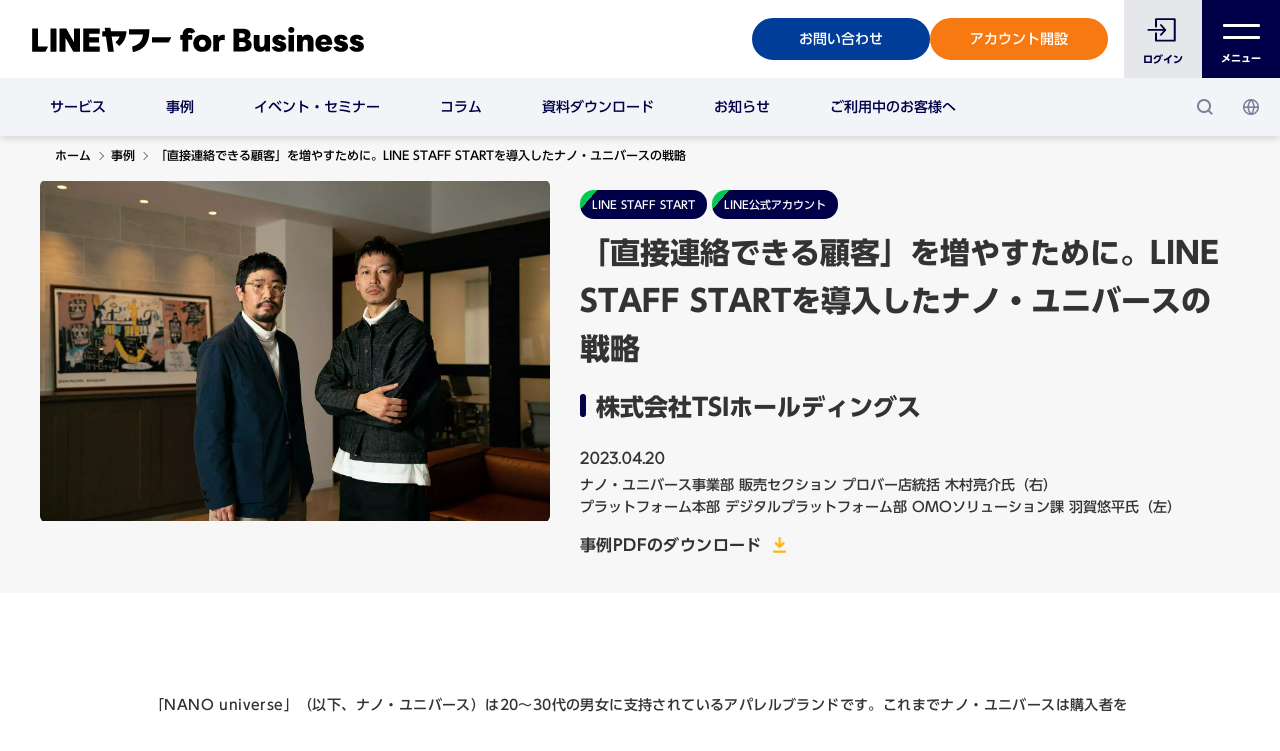

--- FILE ---
content_type: text/html; charset=UTF-8
request_url: https://www.lycbiz.com/jp/case-study/line-staff-start/nanouniverse/?scale=store
body_size: 25798
content:
<!DOCTYPE html>
<html lang="ja" dir="ltr" prefix="og: https://ogp.me/ns#">
  <head>
    <script>
  function ps_site_language_check () {
    var nav_language = navigator.language || navigator.browserLanguage;
    const nav_url = new URL(window.location.href);
    var paths_excludes = [
      '/admin/',
      '/node/preview/',
      '/node/',
      '/clone/',
      '/taxonomy/',
      '/top',
      '.xml',
    ];

    var logged_in = false;

    for (var i = 0; i < paths_excludes.length; i++) {
      var path = paths_excludes[i];
      if (nav_url.pathname.includes(path)) {
        return false;
      }
    }

    if (!logged_in && nav_url.host.includes('www.lycbiz.com')) {
      // Case ja.
      if (nav_language.includes('ja')) {
        // Path / redirect to /jp/
        if (nav_url.pathname === '/') {
          window.location.href = nav_url.origin + '/jp/' + nav_url.search;
        }
        // Redirect /jp-en/, /jp-en/** to /jp-en/top
        if (nav_url.pathname.startsWith('/jp-en/') && nav_url.pathname !== '/jp-en/top/') {
          window.location.href = nav_url.origin + '/jp-en/top/' + nav_url.search;
        }
      }
      if (!nav_language.includes('ja')) {
        // Case not ja and path not start with /jp-en/ redirect /jp-en/top
        if (!nav_url.pathname.startsWith('/jp-en/')) {
          window.location.href = nav_url.origin + '/jp-en/top/' + nav_url.search;
        }
        if (nav_url.pathname.startsWith('/jp-en/') && nav_url.pathname !== '/jp-en/top/') {
          window.location.href = nav_url.origin + '/jp-en/top/' + nav_url.search;
        }
      }
    } else {
      if (nav_language.includes('ja') && (nav_url.pathname === '/')) {
        window.location.href = nav_url.origin + '/jp/' + nav_url.search;
      }
      if (!nav_language.includes('ja') && (nav_url.pathname === '/')) {
        window.location.href = nav_url.origin + '/jp-en/' + nav_url.search;
      }
    }
  }

  //ps_site_language_check();
</script>
    <meta charset="utf-8" /><script type="text/javascript">(window.NREUM||(NREUM={})).init={ajax:{deny_list:["bam.nr-data.net"]},feature_flags:["soft_nav"]};(window.NREUM||(NREUM={})).loader_config={licenseKey:"NRJS-578a088e5f5d38e2598",applicationID:"577644430",browserID:"601413110"};;/*! For license information please see nr-loader-rum-1.308.0.min.js.LICENSE.txt */
(()=>{var e,t,r={163:(e,t,r)=>{"use strict";r.d(t,{j:()=>E});var n=r(384),i=r(1741);var a=r(2555);r(860).K7.genericEvents;const s="experimental.resources",o="register",c=e=>{if(!e||"string"!=typeof e)return!1;try{document.createDocumentFragment().querySelector(e)}catch{return!1}return!0};var d=r(2614),u=r(944),l=r(8122);const f="[data-nr-mask]",g=e=>(0,l.a)(e,(()=>{const e={feature_flags:[],experimental:{allow_registered_children:!1,resources:!1},mask_selector:"*",block_selector:"[data-nr-block]",mask_input_options:{color:!1,date:!1,"datetime-local":!1,email:!1,month:!1,number:!1,range:!1,search:!1,tel:!1,text:!1,time:!1,url:!1,week:!1,textarea:!1,select:!1,password:!0}};return{ajax:{deny_list:void 0,block_internal:!0,enabled:!0,autoStart:!0},api:{get allow_registered_children(){return e.feature_flags.includes(o)||e.experimental.allow_registered_children},set allow_registered_children(t){e.experimental.allow_registered_children=t},duplicate_registered_data:!1},browser_consent_mode:{enabled:!1},distributed_tracing:{enabled:void 0,exclude_newrelic_header:void 0,cors_use_newrelic_header:void 0,cors_use_tracecontext_headers:void 0,allowed_origins:void 0},get feature_flags(){return e.feature_flags},set feature_flags(t){e.feature_flags=t},generic_events:{enabled:!0,autoStart:!0},harvest:{interval:30},jserrors:{enabled:!0,autoStart:!0},logging:{enabled:!0,autoStart:!0},metrics:{enabled:!0,autoStart:!0},obfuscate:void 0,page_action:{enabled:!0},page_view_event:{enabled:!0,autoStart:!0},page_view_timing:{enabled:!0,autoStart:!0},performance:{capture_marks:!1,capture_measures:!1,capture_detail:!0,resources:{get enabled(){return e.feature_flags.includes(s)||e.experimental.resources},set enabled(t){e.experimental.resources=t},asset_types:[],first_party_domains:[],ignore_newrelic:!0}},privacy:{cookies_enabled:!0},proxy:{assets:void 0,beacon:void 0},session:{expiresMs:d.wk,inactiveMs:d.BB},session_replay:{autoStart:!0,enabled:!1,preload:!1,sampling_rate:10,error_sampling_rate:100,collect_fonts:!1,inline_images:!1,fix_stylesheets:!0,mask_all_inputs:!0,get mask_text_selector(){return e.mask_selector},set mask_text_selector(t){c(t)?e.mask_selector="".concat(t,",").concat(f):""===t||null===t?e.mask_selector=f:(0,u.R)(5,t)},get block_class(){return"nr-block"},get ignore_class(){return"nr-ignore"},get mask_text_class(){return"nr-mask"},get block_selector(){return e.block_selector},set block_selector(t){c(t)?e.block_selector+=",".concat(t):""!==t&&(0,u.R)(6,t)},get mask_input_options(){return e.mask_input_options},set mask_input_options(t){t&&"object"==typeof t?e.mask_input_options={...t,password:!0}:(0,u.R)(7,t)}},session_trace:{enabled:!0,autoStart:!0},soft_navigations:{enabled:!0,autoStart:!0},spa:{enabled:!0,autoStart:!0},ssl:void 0,user_actions:{enabled:!0,elementAttributes:["id","className","tagName","type"]}}})());var p=r(6154),m=r(9324);let h=0;const v={buildEnv:m.F3,distMethod:m.Xs,version:m.xv,originTime:p.WN},b={consented:!1},y={appMetadata:{},get consented(){return this.session?.state?.consent||b.consented},set consented(e){b.consented=e},customTransaction:void 0,denyList:void 0,disabled:!1,harvester:void 0,isolatedBacklog:!1,isRecording:!1,loaderType:void 0,maxBytes:3e4,obfuscator:void 0,onerror:void 0,ptid:void 0,releaseIds:{},session:void 0,timeKeeper:void 0,registeredEntities:[],jsAttributesMetadata:{bytes:0},get harvestCount(){return++h}},_=e=>{const t=(0,l.a)(e,y),r=Object.keys(v).reduce((e,t)=>(e[t]={value:v[t],writable:!1,configurable:!0,enumerable:!0},e),{});return Object.defineProperties(t,r)};var w=r(5701);const x=e=>{const t=e.startsWith("http");e+="/",r.p=t?e:"https://"+e};var R=r(7836),k=r(3241);const A={accountID:void 0,trustKey:void 0,agentID:void 0,licenseKey:void 0,applicationID:void 0,xpid:void 0},S=e=>(0,l.a)(e,A),T=new Set;function E(e,t={},r,s){let{init:o,info:c,loader_config:d,runtime:u={},exposed:l=!0}=t;if(!c){const e=(0,n.pV)();o=e.init,c=e.info,d=e.loader_config}e.init=g(o||{}),e.loader_config=S(d||{}),c.jsAttributes??={},p.bv&&(c.jsAttributes.isWorker=!0),e.info=(0,a.D)(c);const f=e.init,m=[c.beacon,c.errorBeacon];T.has(e.agentIdentifier)||(f.proxy.assets&&(x(f.proxy.assets),m.push(f.proxy.assets)),f.proxy.beacon&&m.push(f.proxy.beacon),e.beacons=[...m],function(e){const t=(0,n.pV)();Object.getOwnPropertyNames(i.W.prototype).forEach(r=>{const n=i.W.prototype[r];if("function"!=typeof n||"constructor"===n)return;let a=t[r];e[r]&&!1!==e.exposed&&"micro-agent"!==e.runtime?.loaderType&&(t[r]=(...t)=>{const n=e[r](...t);return a?a(...t):n})})}(e),(0,n.US)("activatedFeatures",w.B)),u.denyList=[...f.ajax.deny_list||[],...f.ajax.block_internal?m:[]],u.ptid=e.agentIdentifier,u.loaderType=r,e.runtime=_(u),T.has(e.agentIdentifier)||(e.ee=R.ee.get(e.agentIdentifier),e.exposed=l,(0,k.W)({agentIdentifier:e.agentIdentifier,drained:!!w.B?.[e.agentIdentifier],type:"lifecycle",name:"initialize",feature:void 0,data:e.config})),T.add(e.agentIdentifier)}},384:(e,t,r)=>{"use strict";r.d(t,{NT:()=>s,US:()=>u,Zm:()=>o,bQ:()=>d,dV:()=>c,pV:()=>l});var n=r(6154),i=r(1863),a=r(1910);const s={beacon:"bam.nr-data.net",errorBeacon:"bam.nr-data.net"};function o(){return n.gm.NREUM||(n.gm.NREUM={}),void 0===n.gm.newrelic&&(n.gm.newrelic=n.gm.NREUM),n.gm.NREUM}function c(){let e=o();return e.o||(e.o={ST:n.gm.setTimeout,SI:n.gm.setImmediate||n.gm.setInterval,CT:n.gm.clearTimeout,XHR:n.gm.XMLHttpRequest,REQ:n.gm.Request,EV:n.gm.Event,PR:n.gm.Promise,MO:n.gm.MutationObserver,FETCH:n.gm.fetch,WS:n.gm.WebSocket},(0,a.i)(...Object.values(e.o))),e}function d(e,t){let r=o();r.initializedAgents??={},t.initializedAt={ms:(0,i.t)(),date:new Date},r.initializedAgents[e]=t}function u(e,t){o()[e]=t}function l(){return function(){let e=o();const t=e.info||{};e.info={beacon:s.beacon,errorBeacon:s.errorBeacon,...t}}(),function(){let e=o();const t=e.init||{};e.init={...t}}(),c(),function(){let e=o();const t=e.loader_config||{};e.loader_config={...t}}(),o()}},782:(e,t,r)=>{"use strict";r.d(t,{T:()=>n});const n=r(860).K7.pageViewTiming},860:(e,t,r)=>{"use strict";r.d(t,{$J:()=>u,K7:()=>c,P3:()=>d,XX:()=>i,Yy:()=>o,df:()=>a,qY:()=>n,v4:()=>s});const n="events",i="jserrors",a="browser/blobs",s="rum",o="browser/logs",c={ajax:"ajax",genericEvents:"generic_events",jserrors:i,logging:"logging",metrics:"metrics",pageAction:"page_action",pageViewEvent:"page_view_event",pageViewTiming:"page_view_timing",sessionReplay:"session_replay",sessionTrace:"session_trace",softNav:"soft_navigations",spa:"spa"},d={[c.pageViewEvent]:1,[c.pageViewTiming]:2,[c.metrics]:3,[c.jserrors]:4,[c.spa]:5,[c.ajax]:6,[c.sessionTrace]:7,[c.softNav]:8,[c.sessionReplay]:9,[c.logging]:10,[c.genericEvents]:11},u={[c.pageViewEvent]:s,[c.pageViewTiming]:n,[c.ajax]:n,[c.spa]:n,[c.softNav]:n,[c.metrics]:i,[c.jserrors]:i,[c.sessionTrace]:a,[c.sessionReplay]:a,[c.logging]:o,[c.genericEvents]:"ins"}},944:(e,t,r)=>{"use strict";r.d(t,{R:()=>i});var n=r(3241);function i(e,t){"function"==typeof console.debug&&(console.debug("New Relic Warning: https://github.com/newrelic/newrelic-browser-agent/blob/main/docs/warning-codes.md#".concat(e),t),(0,n.W)({agentIdentifier:null,drained:null,type:"data",name:"warn",feature:"warn",data:{code:e,secondary:t}}))}},1687:(e,t,r)=>{"use strict";r.d(t,{Ak:()=>d,Ze:()=>f,x3:()=>u});var n=r(3241),i=r(7836),a=r(3606),s=r(860),o=r(2646);const c={};function d(e,t){const r={staged:!1,priority:s.P3[t]||0};l(e),c[e].get(t)||c[e].set(t,r)}function u(e,t){e&&c[e]&&(c[e].get(t)&&c[e].delete(t),p(e,t,!1),c[e].size&&g(e))}function l(e){if(!e)throw new Error("agentIdentifier required");c[e]||(c[e]=new Map)}function f(e="",t="feature",r=!1){if(l(e),!e||!c[e].get(t)||r)return p(e,t);c[e].get(t).staged=!0,g(e)}function g(e){const t=Array.from(c[e]);t.every(([e,t])=>t.staged)&&(t.sort((e,t)=>e[1].priority-t[1].priority),t.forEach(([t])=>{c[e].delete(t),p(e,t)}))}function p(e,t,r=!0){const s=e?i.ee.get(e):i.ee,c=a.i.handlers;if(!s.aborted&&s.backlog&&c){if((0,n.W)({agentIdentifier:e,type:"lifecycle",name:"drain",feature:t}),r){const e=s.backlog[t],r=c[t];if(r){for(let t=0;e&&t<e.length;++t)m(e[t],r);Object.entries(r).forEach(([e,t])=>{Object.values(t||{}).forEach(t=>{t[0]?.on&&t[0]?.context()instanceof o.y&&t[0].on(e,t[1])})})}}s.isolatedBacklog||delete c[t],s.backlog[t]=null,s.emit("drain-"+t,[])}}function m(e,t){var r=e[1];Object.values(t[r]||{}).forEach(t=>{var r=e[0];if(t[0]===r){var n=t[1],i=e[3],a=e[2];n.apply(i,a)}})}},1738:(e,t,r)=>{"use strict";r.d(t,{U:()=>g,Y:()=>f});var n=r(3241),i=r(9908),a=r(1863),s=r(944),o=r(5701),c=r(3969),d=r(8362),u=r(860),l=r(4261);function f(e,t,r,a){const f=a||r;!f||f[e]&&f[e]!==d.d.prototype[e]||(f[e]=function(){(0,i.p)(c.xV,["API/"+e+"/called"],void 0,u.K7.metrics,r.ee),(0,n.W)({agentIdentifier:r.agentIdentifier,drained:!!o.B?.[r.agentIdentifier],type:"data",name:"api",feature:l.Pl+e,data:{}});try{return t.apply(this,arguments)}catch(e){(0,s.R)(23,e)}})}function g(e,t,r,n,s){const o=e.info;null===r?delete o.jsAttributes[t]:o.jsAttributes[t]=r,(s||null===r)&&(0,i.p)(l.Pl+n,[(0,a.t)(),t,r],void 0,"session",e.ee)}},1741:(e,t,r)=>{"use strict";r.d(t,{W:()=>a});var n=r(944),i=r(4261);class a{#e(e,...t){if(this[e]!==a.prototype[e])return this[e](...t);(0,n.R)(35,e)}addPageAction(e,t){return this.#e(i.hG,e,t)}register(e){return this.#e(i.eY,e)}recordCustomEvent(e,t){return this.#e(i.fF,e,t)}setPageViewName(e,t){return this.#e(i.Fw,e,t)}setCustomAttribute(e,t,r){return this.#e(i.cD,e,t,r)}noticeError(e,t){return this.#e(i.o5,e,t)}setUserId(e,t=!1){return this.#e(i.Dl,e,t)}setApplicationVersion(e){return this.#e(i.nb,e)}setErrorHandler(e){return this.#e(i.bt,e)}addRelease(e,t){return this.#e(i.k6,e,t)}log(e,t){return this.#e(i.$9,e,t)}start(){return this.#e(i.d3)}finished(e){return this.#e(i.BL,e)}recordReplay(){return this.#e(i.CH)}pauseReplay(){return this.#e(i.Tb)}addToTrace(e){return this.#e(i.U2,e)}setCurrentRouteName(e){return this.#e(i.PA,e)}interaction(e){return this.#e(i.dT,e)}wrapLogger(e,t,r){return this.#e(i.Wb,e,t,r)}measure(e,t){return this.#e(i.V1,e,t)}consent(e){return this.#e(i.Pv,e)}}},1863:(e,t,r)=>{"use strict";function n(){return Math.floor(performance.now())}r.d(t,{t:()=>n})},1910:(e,t,r)=>{"use strict";r.d(t,{i:()=>a});var n=r(944);const i=new Map;function a(...e){return e.every(e=>{if(i.has(e))return i.get(e);const t="function"==typeof e?e.toString():"",r=t.includes("[native code]"),a=t.includes("nrWrapper");return r||a||(0,n.R)(64,e?.name||t),i.set(e,r),r})}},2555:(e,t,r)=>{"use strict";r.d(t,{D:()=>o,f:()=>s});var n=r(384),i=r(8122);const a={beacon:n.NT.beacon,errorBeacon:n.NT.errorBeacon,licenseKey:void 0,applicationID:void 0,sa:void 0,queueTime:void 0,applicationTime:void 0,ttGuid:void 0,user:void 0,account:void 0,product:void 0,extra:void 0,jsAttributes:{},userAttributes:void 0,atts:void 0,transactionName:void 0,tNamePlain:void 0};function s(e){try{return!!e.licenseKey&&!!e.errorBeacon&&!!e.applicationID}catch(e){return!1}}const o=e=>(0,i.a)(e,a)},2614:(e,t,r)=>{"use strict";r.d(t,{BB:()=>s,H3:()=>n,g:()=>d,iL:()=>c,tS:()=>o,uh:()=>i,wk:()=>a});const n="NRBA",i="SESSION",a=144e5,s=18e5,o={STARTED:"session-started",PAUSE:"session-pause",RESET:"session-reset",RESUME:"session-resume",UPDATE:"session-update"},c={SAME_TAB:"same-tab",CROSS_TAB:"cross-tab"},d={OFF:0,FULL:1,ERROR:2}},2646:(e,t,r)=>{"use strict";r.d(t,{y:()=>n});class n{constructor(e){this.contextId=e}}},2843:(e,t,r)=>{"use strict";r.d(t,{G:()=>a,u:()=>i});var n=r(3878);function i(e,t=!1,r,i){(0,n.DD)("visibilitychange",function(){if(t)return void("hidden"===document.visibilityState&&e());e(document.visibilityState)},r,i)}function a(e,t,r){(0,n.sp)("pagehide",e,t,r)}},3241:(e,t,r)=>{"use strict";r.d(t,{W:()=>a});var n=r(6154);const i="newrelic";function a(e={}){try{n.gm.dispatchEvent(new CustomEvent(i,{detail:e}))}catch(e){}}},3606:(e,t,r)=>{"use strict";r.d(t,{i:()=>a});var n=r(9908);a.on=s;var i=a.handlers={};function a(e,t,r,a){s(a||n.d,i,e,t,r)}function s(e,t,r,i,a){a||(a="feature"),e||(e=n.d);var s=t[a]=t[a]||{};(s[r]=s[r]||[]).push([e,i])}},3878:(e,t,r)=>{"use strict";function n(e,t){return{capture:e,passive:!1,signal:t}}function i(e,t,r=!1,i){window.addEventListener(e,t,n(r,i))}function a(e,t,r=!1,i){document.addEventListener(e,t,n(r,i))}r.d(t,{DD:()=>a,jT:()=>n,sp:()=>i})},3969:(e,t,r)=>{"use strict";r.d(t,{TZ:()=>n,XG:()=>o,rs:()=>i,xV:()=>s,z_:()=>a});const n=r(860).K7.metrics,i="sm",a="cm",s="storeSupportabilityMetrics",o="storeEventMetrics"},4234:(e,t,r)=>{"use strict";r.d(t,{W:()=>a});var n=r(7836),i=r(1687);class a{constructor(e,t){this.agentIdentifier=e,this.ee=n.ee.get(e),this.featureName=t,this.blocked=!1}deregisterDrain(){(0,i.x3)(this.agentIdentifier,this.featureName)}}},4261:(e,t,r)=>{"use strict";r.d(t,{$9:()=>d,BL:()=>o,CH:()=>g,Dl:()=>_,Fw:()=>y,PA:()=>h,Pl:()=>n,Pv:()=>k,Tb:()=>l,U2:()=>a,V1:()=>R,Wb:()=>x,bt:()=>b,cD:()=>v,d3:()=>w,dT:()=>c,eY:()=>p,fF:()=>f,hG:()=>i,k6:()=>s,nb:()=>m,o5:()=>u});const n="api-",i="addPageAction",a="addToTrace",s="addRelease",o="finished",c="interaction",d="log",u="noticeError",l="pauseReplay",f="recordCustomEvent",g="recordReplay",p="register",m="setApplicationVersion",h="setCurrentRouteName",v="setCustomAttribute",b="setErrorHandler",y="setPageViewName",_="setUserId",w="start",x="wrapLogger",R="measure",k="consent"},5289:(e,t,r)=>{"use strict";r.d(t,{GG:()=>s,Qr:()=>c,sB:()=>o});var n=r(3878),i=r(6389);function a(){return"undefined"==typeof document||"complete"===document.readyState}function s(e,t){if(a())return e();const r=(0,i.J)(e),s=setInterval(()=>{a()&&(clearInterval(s),r())},500);(0,n.sp)("load",r,t)}function o(e){if(a())return e();(0,n.DD)("DOMContentLoaded",e)}function c(e){if(a())return e();(0,n.sp)("popstate",e)}},5607:(e,t,r)=>{"use strict";r.d(t,{W:()=>n});const n=(0,r(9566).bz)()},5701:(e,t,r)=>{"use strict";r.d(t,{B:()=>a,t:()=>s});var n=r(3241);const i=new Set,a={};function s(e,t){const r=t.agentIdentifier;a[r]??={},e&&"object"==typeof e&&(i.has(r)||(t.ee.emit("rumresp",[e]),a[r]=e,i.add(r),(0,n.W)({agentIdentifier:r,loaded:!0,drained:!0,type:"lifecycle",name:"load",feature:void 0,data:e})))}},6154:(e,t,r)=>{"use strict";r.d(t,{OF:()=>c,RI:()=>i,WN:()=>u,bv:()=>a,eN:()=>l,gm:()=>s,mw:()=>o,sb:()=>d});var n=r(1863);const i="undefined"!=typeof window&&!!window.document,a="undefined"!=typeof WorkerGlobalScope&&("undefined"!=typeof self&&self instanceof WorkerGlobalScope&&self.navigator instanceof WorkerNavigator||"undefined"!=typeof globalThis&&globalThis instanceof WorkerGlobalScope&&globalThis.navigator instanceof WorkerNavigator),s=i?window:"undefined"!=typeof WorkerGlobalScope&&("undefined"!=typeof self&&self instanceof WorkerGlobalScope&&self||"undefined"!=typeof globalThis&&globalThis instanceof WorkerGlobalScope&&globalThis),o=Boolean("hidden"===s?.document?.visibilityState),c=/iPad|iPhone|iPod/.test(s.navigator?.userAgent),d=c&&"undefined"==typeof SharedWorker,u=((()=>{const e=s.navigator?.userAgent?.match(/Firefox[/\s](\d+\.\d+)/);Array.isArray(e)&&e.length>=2&&e[1]})(),Date.now()-(0,n.t)()),l=()=>"undefined"!=typeof PerformanceNavigationTiming&&s?.performance?.getEntriesByType("navigation")?.[0]?.responseStart},6389:(e,t,r)=>{"use strict";function n(e,t=500,r={}){const n=r?.leading||!1;let i;return(...r)=>{n&&void 0===i&&(e.apply(this,r),i=setTimeout(()=>{i=clearTimeout(i)},t)),n||(clearTimeout(i),i=setTimeout(()=>{e.apply(this,r)},t))}}function i(e){let t=!1;return(...r)=>{t||(t=!0,e.apply(this,r))}}r.d(t,{J:()=>i,s:()=>n})},6630:(e,t,r)=>{"use strict";r.d(t,{T:()=>n});const n=r(860).K7.pageViewEvent},7699:(e,t,r)=>{"use strict";r.d(t,{It:()=>a,KC:()=>o,No:()=>i,qh:()=>s});var n=r(860);const i=16e3,a=1e6,s="SESSION_ERROR",o={[n.K7.logging]:!0,[n.K7.genericEvents]:!1,[n.K7.jserrors]:!1,[n.K7.ajax]:!1}},7836:(e,t,r)=>{"use strict";r.d(t,{P:()=>o,ee:()=>c});var n=r(384),i=r(8990),a=r(2646),s=r(5607);const o="nr@context:".concat(s.W),c=function e(t,r){var n={},s={},u={},l=!1;try{l=16===r.length&&d.initializedAgents?.[r]?.runtime.isolatedBacklog}catch(e){}var f={on:p,addEventListener:p,removeEventListener:function(e,t){var r=n[e];if(!r)return;for(var i=0;i<r.length;i++)r[i]===t&&r.splice(i,1)},emit:function(e,r,n,i,a){!1!==a&&(a=!0);if(c.aborted&&!i)return;t&&a&&t.emit(e,r,n);var o=g(n);m(e).forEach(e=>{e.apply(o,r)});var d=v()[s[e]];d&&d.push([f,e,r,o]);return o},get:h,listeners:m,context:g,buffer:function(e,t){const r=v();if(t=t||"feature",f.aborted)return;Object.entries(e||{}).forEach(([e,n])=>{s[n]=t,t in r||(r[t]=[])})},abort:function(){f._aborted=!0,Object.keys(f.backlog).forEach(e=>{delete f.backlog[e]})},isBuffering:function(e){return!!v()[s[e]]},debugId:r,backlog:l?{}:t&&"object"==typeof t.backlog?t.backlog:{},isolatedBacklog:l};return Object.defineProperty(f,"aborted",{get:()=>{let e=f._aborted||!1;return e||(t&&(e=t.aborted),e)}}),f;function g(e){return e&&e instanceof a.y?e:e?(0,i.I)(e,o,()=>new a.y(o)):new a.y(o)}function p(e,t){n[e]=m(e).concat(t)}function m(e){return n[e]||[]}function h(t){return u[t]=u[t]||e(f,t)}function v(){return f.backlog}}(void 0,"globalEE"),d=(0,n.Zm)();d.ee||(d.ee=c)},8122:(e,t,r)=>{"use strict";r.d(t,{a:()=>i});var n=r(944);function i(e,t){try{if(!e||"object"!=typeof e)return(0,n.R)(3);if(!t||"object"!=typeof t)return(0,n.R)(4);const r=Object.create(Object.getPrototypeOf(t),Object.getOwnPropertyDescriptors(t)),a=0===Object.keys(r).length?e:r;for(let s in a)if(void 0!==e[s])try{if(null===e[s]){r[s]=null;continue}Array.isArray(e[s])&&Array.isArray(t[s])?r[s]=Array.from(new Set([...e[s],...t[s]])):"object"==typeof e[s]&&"object"==typeof t[s]?r[s]=i(e[s],t[s]):r[s]=e[s]}catch(e){r[s]||(0,n.R)(1,e)}return r}catch(e){(0,n.R)(2,e)}}},8362:(e,t,r)=>{"use strict";r.d(t,{d:()=>a});var n=r(9566),i=r(1741);class a extends i.W{agentIdentifier=(0,n.LA)(16)}},8374:(e,t,r)=>{r.nc=(()=>{try{return document?.currentScript?.nonce}catch(e){}return""})()},8990:(e,t,r)=>{"use strict";r.d(t,{I:()=>i});var n=Object.prototype.hasOwnProperty;function i(e,t,r){if(n.call(e,t))return e[t];var i=r();if(Object.defineProperty&&Object.keys)try{return Object.defineProperty(e,t,{value:i,writable:!0,enumerable:!1}),i}catch(e){}return e[t]=i,i}},9324:(e,t,r)=>{"use strict";r.d(t,{F3:()=>i,Xs:()=>a,xv:()=>n});const n="1.308.0",i="PROD",a="CDN"},9566:(e,t,r)=>{"use strict";r.d(t,{LA:()=>o,bz:()=>s});var n=r(6154);const i="xxxxxxxx-xxxx-4xxx-yxxx-xxxxxxxxxxxx";function a(e,t){return e?15&e[t]:16*Math.random()|0}function s(){const e=n.gm?.crypto||n.gm?.msCrypto;let t,r=0;return e&&e.getRandomValues&&(t=e.getRandomValues(new Uint8Array(30))),i.split("").map(e=>"x"===e?a(t,r++).toString(16):"y"===e?(3&a()|8).toString(16):e).join("")}function o(e){const t=n.gm?.crypto||n.gm?.msCrypto;let r,i=0;t&&t.getRandomValues&&(r=t.getRandomValues(new Uint8Array(e)));const s=[];for(var o=0;o<e;o++)s.push(a(r,i++).toString(16));return s.join("")}},9908:(e,t,r)=>{"use strict";r.d(t,{d:()=>n,p:()=>i});var n=r(7836).ee.get("handle");function i(e,t,r,i,a){a?(a.buffer([e],i),a.emit(e,t,r)):(n.buffer([e],i),n.emit(e,t,r))}}},n={};function i(e){var t=n[e];if(void 0!==t)return t.exports;var a=n[e]={exports:{}};return r[e](a,a.exports,i),a.exports}i.m=r,i.d=(e,t)=>{for(var r in t)i.o(t,r)&&!i.o(e,r)&&Object.defineProperty(e,r,{enumerable:!0,get:t[r]})},i.f={},i.e=e=>Promise.all(Object.keys(i.f).reduce((t,r)=>(i.f[r](e,t),t),[])),i.u=e=>"nr-rum-1.308.0.min.js",i.o=(e,t)=>Object.prototype.hasOwnProperty.call(e,t),e={},t="NRBA-1.308.0.PROD:",i.l=(r,n,a,s)=>{if(e[r])e[r].push(n);else{var o,c;if(void 0!==a)for(var d=document.getElementsByTagName("script"),u=0;u<d.length;u++){var l=d[u];if(l.getAttribute("src")==r||l.getAttribute("data-webpack")==t+a){o=l;break}}if(!o){c=!0;var f={296:"sha512-+MIMDsOcckGXa1EdWHqFNv7P+JUkd5kQwCBr3KE6uCvnsBNUrdSt4a/3/L4j4TxtnaMNjHpza2/erNQbpacJQA=="};(o=document.createElement("script")).charset="utf-8",i.nc&&o.setAttribute("nonce",i.nc),o.setAttribute("data-webpack",t+a),o.src=r,0!==o.src.indexOf(window.location.origin+"/")&&(o.crossOrigin="anonymous"),f[s]&&(o.integrity=f[s])}e[r]=[n];var g=(t,n)=>{o.onerror=o.onload=null,clearTimeout(p);var i=e[r];if(delete e[r],o.parentNode&&o.parentNode.removeChild(o),i&&i.forEach(e=>e(n)),t)return t(n)},p=setTimeout(g.bind(null,void 0,{type:"timeout",target:o}),12e4);o.onerror=g.bind(null,o.onerror),o.onload=g.bind(null,o.onload),c&&document.head.appendChild(o)}},i.r=e=>{"undefined"!=typeof Symbol&&Symbol.toStringTag&&Object.defineProperty(e,Symbol.toStringTag,{value:"Module"}),Object.defineProperty(e,"__esModule",{value:!0})},i.p="https://js-agent.newrelic.com/",(()=>{var e={374:0,840:0};i.f.j=(t,r)=>{var n=i.o(e,t)?e[t]:void 0;if(0!==n)if(n)r.push(n[2]);else{var a=new Promise((r,i)=>n=e[t]=[r,i]);r.push(n[2]=a);var s=i.p+i.u(t),o=new Error;i.l(s,r=>{if(i.o(e,t)&&(0!==(n=e[t])&&(e[t]=void 0),n)){var a=r&&("load"===r.type?"missing":r.type),s=r&&r.target&&r.target.src;o.message="Loading chunk "+t+" failed: ("+a+": "+s+")",o.name="ChunkLoadError",o.type=a,o.request=s,n[1](o)}},"chunk-"+t,t)}};var t=(t,r)=>{var n,a,[s,o,c]=r,d=0;if(s.some(t=>0!==e[t])){for(n in o)i.o(o,n)&&(i.m[n]=o[n]);if(c)c(i)}for(t&&t(r);d<s.length;d++)a=s[d],i.o(e,a)&&e[a]&&e[a][0](),e[a]=0},r=self["webpackChunk:NRBA-1.308.0.PROD"]=self["webpackChunk:NRBA-1.308.0.PROD"]||[];r.forEach(t.bind(null,0)),r.push=t.bind(null,r.push.bind(r))})(),(()=>{"use strict";i(8374);var e=i(8362),t=i(860);const r=Object.values(t.K7);var n=i(163);var a=i(9908),s=i(1863),o=i(4261),c=i(1738);var d=i(1687),u=i(4234),l=i(5289),f=i(6154),g=i(944),p=i(384);const m=e=>f.RI&&!0===e?.privacy.cookies_enabled;function h(e){return!!(0,p.dV)().o.MO&&m(e)&&!0===e?.session_trace.enabled}var v=i(6389),b=i(7699);class y extends u.W{constructor(e,t){super(e.agentIdentifier,t),this.agentRef=e,this.abortHandler=void 0,this.featAggregate=void 0,this.loadedSuccessfully=void 0,this.onAggregateImported=new Promise(e=>{this.loadedSuccessfully=e}),this.deferred=Promise.resolve(),!1===e.init[this.featureName].autoStart?this.deferred=new Promise((t,r)=>{this.ee.on("manual-start-all",(0,v.J)(()=>{(0,d.Ak)(e.agentIdentifier,this.featureName),t()}))}):(0,d.Ak)(e.agentIdentifier,t)}importAggregator(e,t,r={}){if(this.featAggregate)return;const n=async()=>{let n;await this.deferred;try{if(m(e.init)){const{setupAgentSession:t}=await i.e(296).then(i.bind(i,3305));n=t(e)}}catch(e){(0,g.R)(20,e),this.ee.emit("internal-error",[e]),(0,a.p)(b.qh,[e],void 0,this.featureName,this.ee)}try{if(!this.#t(this.featureName,n,e.init))return(0,d.Ze)(this.agentIdentifier,this.featureName),void this.loadedSuccessfully(!1);const{Aggregate:i}=await t();this.featAggregate=new i(e,r),e.runtime.harvester.initializedAggregates.push(this.featAggregate),this.loadedSuccessfully(!0)}catch(e){(0,g.R)(34,e),this.abortHandler?.(),(0,d.Ze)(this.agentIdentifier,this.featureName,!0),this.loadedSuccessfully(!1),this.ee&&this.ee.abort()}};f.RI?(0,l.GG)(()=>n(),!0):n()}#t(e,r,n){if(this.blocked)return!1;switch(e){case t.K7.sessionReplay:return h(n)&&!!r;case t.K7.sessionTrace:return!!r;default:return!0}}}var _=i(6630),w=i(2614),x=i(3241);class R extends y{static featureName=_.T;constructor(e){var t;super(e,_.T),this.setupInspectionEvents(e.agentIdentifier),t=e,(0,c.Y)(o.Fw,function(e,r){"string"==typeof e&&("/"!==e.charAt(0)&&(e="/"+e),t.runtime.customTransaction=(r||"http://custom.transaction")+e,(0,a.p)(o.Pl+o.Fw,[(0,s.t)()],void 0,void 0,t.ee))},t),this.importAggregator(e,()=>i.e(296).then(i.bind(i,3943)))}setupInspectionEvents(e){const t=(t,r)=>{t&&(0,x.W)({agentIdentifier:e,timeStamp:t.timeStamp,loaded:"complete"===t.target.readyState,type:"window",name:r,data:t.target.location+""})};(0,l.sB)(e=>{t(e,"DOMContentLoaded")}),(0,l.GG)(e=>{t(e,"load")}),(0,l.Qr)(e=>{t(e,"navigate")}),this.ee.on(w.tS.UPDATE,(t,r)=>{(0,x.W)({agentIdentifier:e,type:"lifecycle",name:"session",data:r})})}}class k extends e.d{constructor(e){var t;(super(),f.gm)?(this.features={},(0,p.bQ)(this.agentIdentifier,this),this.desiredFeatures=new Set(e.features||[]),this.desiredFeatures.add(R),(0,n.j)(this,e,e.loaderType||"agent"),t=this,(0,c.Y)(o.cD,function(e,r,n=!1){if("string"==typeof e){if(["string","number","boolean"].includes(typeof r)||null===r)return(0,c.U)(t,e,r,o.cD,n);(0,g.R)(40,typeof r)}else(0,g.R)(39,typeof e)},t),function(e){(0,c.Y)(o.Dl,function(t,r=!1){if("string"!=typeof t&&null!==t)return void(0,g.R)(41,typeof t);const n=e.info.jsAttributes["enduser.id"];r&&null!=n&&n!==t?(0,a.p)(o.Pl+"setUserIdAndResetSession",[t],void 0,"session",e.ee):(0,c.U)(e,"enduser.id",t,o.Dl,!0)},e)}(this),function(e){(0,c.Y)(o.nb,function(t){if("string"==typeof t||null===t)return(0,c.U)(e,"application.version",t,o.nb,!1);(0,g.R)(42,typeof t)},e)}(this),function(e){(0,c.Y)(o.d3,function(){e.ee.emit("manual-start-all")},e)}(this),function(e){(0,c.Y)(o.Pv,function(t=!0){if("boolean"==typeof t){if((0,a.p)(o.Pl+o.Pv,[t],void 0,"session",e.ee),e.runtime.consented=t,t){const t=e.features.page_view_event;t.onAggregateImported.then(e=>{const r=t.featAggregate;e&&!r.sentRum&&r.sendRum()})}}else(0,g.R)(65,typeof t)},e)}(this),this.run()):(0,g.R)(21)}get config(){return{info:this.info,init:this.init,loader_config:this.loader_config,runtime:this.runtime}}get api(){return this}run(){try{const e=function(e){const t={};return r.forEach(r=>{t[r]=!!e[r]?.enabled}),t}(this.init),n=[...this.desiredFeatures];n.sort((e,r)=>t.P3[e.featureName]-t.P3[r.featureName]),n.forEach(r=>{if(!e[r.featureName]&&r.featureName!==t.K7.pageViewEvent)return;if(r.featureName===t.K7.spa)return void(0,g.R)(67);const n=function(e){switch(e){case t.K7.ajax:return[t.K7.jserrors];case t.K7.sessionTrace:return[t.K7.ajax,t.K7.pageViewEvent];case t.K7.sessionReplay:return[t.K7.sessionTrace];case t.K7.pageViewTiming:return[t.K7.pageViewEvent];default:return[]}}(r.featureName).filter(e=>!(e in this.features));n.length>0&&(0,g.R)(36,{targetFeature:r.featureName,missingDependencies:n}),this.features[r.featureName]=new r(this)})}catch(e){(0,g.R)(22,e);for(const e in this.features)this.features[e].abortHandler?.();const t=(0,p.Zm)();delete t.initializedAgents[this.agentIdentifier]?.features,delete this.sharedAggregator;return t.ee.get(this.agentIdentifier).abort(),!1}}}var A=i(2843),S=i(782);class T extends y{static featureName=S.T;constructor(e){super(e,S.T),f.RI&&((0,A.u)(()=>(0,a.p)("docHidden",[(0,s.t)()],void 0,S.T,this.ee),!0),(0,A.G)(()=>(0,a.p)("winPagehide",[(0,s.t)()],void 0,S.T,this.ee)),this.importAggregator(e,()=>i.e(296).then(i.bind(i,2117))))}}var E=i(3969);class I extends y{static featureName=E.TZ;constructor(e){super(e,E.TZ),f.RI&&document.addEventListener("securitypolicyviolation",e=>{(0,a.p)(E.xV,["Generic/CSPViolation/Detected"],void 0,this.featureName,this.ee)}),this.importAggregator(e,()=>i.e(296).then(i.bind(i,9623)))}}new k({features:[R,T,I],loaderType:"lite"})})()})();</script>
<meta name="description" content="LINEヤフーの法人向けサービスを活用している企業や店舗に、導入の目的や施策、成果について話を聞きました。" />
<link rel="canonical" href="https://www.lycbiz.com/jp/case-study/line-staff-start/nanouniverse/" />
<meta property="og:site_name" content="LINEヤフー for Business" />
<meta property="og:url" content="https://www.lycbiz.com/jp/case-study/line-staff-start/nanouniverse/" />
<meta property="og:title" content="「直接連絡できる顧客」を増やすために。LINE STAFF STARTを導入したナノ・ユニバースの戦略｜LINEヤフー for Business" />
<meta property="og:description" content="LINEヤフーの法人向けサービスを活用している企業や店舗に、導入の目的や施策、成果について話を聞きました。" />
<meta property="og:image" content="https://www.lycbiz.com/sites/default/files/media/jp/case-study/nanouniverse/thumbnail.jpg" />
<meta name="twitter:card" content="summary_large_image" />
<meta name="twitter:description" content="LINEヤフーの法人向けサービスを活用している企業や店舗に、導入の目的や施策、成果について話を聞きました。" />
<meta name="twitter:title" content="「直接連絡できる顧客」を増やすために。LINE STAFF STARTを導入したナノ・ユニバースの戦略｜LINEヤフー for Business" />
<meta name="twitter:image" content="https://www.lycbiz.com/sites/default/files/media/jp/case-study/nanouniverse/thumbnail.jpg" />
<!-- Google Tag Manager -->
<script>(function(w,d,s,l,i){w[l]=w[l]||[];w[l].push({'gtm.start':
new Date().getTime(),event:'gtm.js'});var f=d.getElementsByTagName(s)[0],
j=d.createElement(s),dl=l!='dataLayer'?'&l='+l:'';j.async=true;j.src=
'https://www.googletagmanager.com/gtm.js?id='+i+dl;f.parentNode.insertBefore(j,f);
})(window,document,'script','dataLayer','GTM-M2JGL5JP');</script>
<!-- End Google Tag Manager -->
<script></script>
<meta name="google-site-verification" content="6qo325l68lnZT46RQHjQo7GB0LL_fBts6Qooqc9J7mU" />
<meta name="MobileOptimized" content="width" />
<meta name="HandheldFriendly" content="true" />
<meta name="viewport" content="width=device-width, initial-scale=1.0" />
<script type="application/ld+json">{"@context":"https://schema.org/","@type":"BreadcrumbList","itemListElement":[{"@type":"ListItem","position":1,"name":"ホーム","item":"https://www.lycbiz.com/jp/"},{"@type":"ListItem","position":2,"name":"事例","item":"https://www.lycbiz.com/jp/case-study"},{"@type":"ListItem","position":3,"name":"「直接連絡できる顧客」を増やすために。LINE STAFF STARTを導入したナノ・ユニバースの戦略"}]}</script>
<link rel="icon" href="/static/jp/favicon.ico" type="image/vnd.microsoft.icon" />
<link rel="alternate" hreflang="ja" href="https://www.lycbiz.com/jp/case-study/line-staff-start/nanouniverse/" />

        <meta name="format-detection" content="telephone=no"/>
    <title>「直接連絡できる顧客」を増やすために。LINE STAFF STARTを導入したナノ・ユニバースの戦略｜LINEヤフー for Business</title>
    <link rel="stylesheet" media="all" href="/sites/default/files/css/css_RBjixoLGzFB7RZzwF9SfpKhlHMTT2VlOZMdtdJsnY_I.css?delta=0&amp;language=ja&amp;theme=linebiz_front&amp;include=eJxdyVsOwyAMRNENUWhXhIBMApGxUQ1t09X38RFF-RldzUkhZcw0NLu0p63gYagwYnn7-S7cXZLahMHdv_z1dsKFJAa6aN--_3LCte3Q1IcpQ4uwO7T9OYxu2lFdDArzKHiq-6-tMg3CB0COQqw" />
<link rel="stylesheet" media="all" href="/sites/default/files/css/css_GyKQTZMtdukCTMrld2dyBGFlqoXipfFAkABG-nkf-Cw.css?delta=1&amp;language=ja&amp;theme=linebiz_front&amp;include=eJxdyVsOwyAMRNENUWhXhIBMApGxUQ1t09X38RFF-RldzUkhZcw0NLu0p63gYagwYnn7-S7cXZLahMHdv_z1dsKFJAa6aN--_3LCte3Q1IcpQ4uwO7T9OYxu2lFdDArzKHiq-6-tMg3CB0COQqw" />

        <script src="/core/assets/vendor/jquery/jquery.min.js?v=4.0.0-beta.2"></script>
<script src="/modules/contrib/jquery_deprecated_functions/js/jquery.deprecated.functions.js?v=1.x"></script>
<script src="/sites/default/files/js/js__cpSgvr81JCr0PaWuUVl6nKtCISu_9T_fDQCf5cOneY.js?scope=header&amp;delta=2&amp;language=ja&amp;theme=linebiz_front&amp;include=eJx9ykEOgCAMBMAPYXgSgVIQQwqWcsDXa0zw4IHTbnYWLPM4O_LQ8FV1vGE8Vkawgt6ETiCpUNMxF2fz1oBTlaZyInTpMoELycQdrV8_1ijj2eMPjzrhBtTOSCs"></script>

              <script type="application/ld+json">
      {
        "@context" : "https://schema.org",
        "@type" : "WebSite",
        "name" : "LINEヤフー for Business",
        "url" : "https://www.lycbiz.com/"
      }
      </script>
          </head>
  <body class="path-frontpage path-node page-node-type-case">
        <a href="#main-content" class="visually-hidden focusable">
      メインコンテンツに移動
    </a>
    <!-- Google Tag Manager (noscript) -->
<noscript><iframe src="https://www.googletagmanager.com/ns.html?id=GTM-M2JGL5JP"
height="0" width="0" style="display:none;visibility:hidden"></iframe></noscript>
<!-- End Google Tag Manager (noscript) -->

      <div class="dialog-off-canvas-main-canvas" data-off-canvas-main-canvas>
    <!-- facebook SDK -->
    <div id="fb-root"></div>
    <script>
      (function(d, s, id) {
        var js, fjs = d.getElementsByTagName(s)[0];
        if (d.getElementById(id)) {
          return;
        }
        js = d.createElement(s);
        js.id = id;
        js.src = "//connect.facebook.net/ja_JP/sdk.js#xfbml=1&version=v2.10&appId=";
        fjs.parentNode.insertBefore(js, fjs);
      }(document, 'script', 'facebook-jssdk'));
    </script>
<!-- /facebook SDK -->
<div class="wrap">
  
  
  <!--header -->
  <style>
#lyb-header .assist-nav__login a {
  background-color: #003e9a; border: 2px solid #003e9a; color: #ffffff;
}
#lyb-header .assist-nav__login a:hover {
  background-color: #ffffff; border: 2px solid #003e9a; color: #003e9a;
}
@media screen and (max-width: 1023px) {
  .sp-menu-wrap--clone .assist-nav__login a {
    background-color: #003e9a; border: 2px solid #003e9a; color: #ffffff;
  }
}
#lyb-header .assist-nav__contact::before {
  align-items: center; background: url(/sites/default/files/media/jp/img/top/icon/login_icon.svg) center center no-repeat; background-size: contain; content: ''; display: flex; height: 36px; justify-content: center; line-height: 1; margin-bottom: 3px; width: 41px;
}
#lyb-header .assist-nav__contact:hover::before {
  align-items: center; background: url(/sites/default/files/media/jp/img/top/icon/login_icon_hover.svg) center center no-repeat; background-size: contain; content: ''; display: flex; height: 36px; justify-content: center; line-height: 1; margin-bottom: 3px; width: 41px;
}
@media screen and (max-width: 1023px) {
  .sp-menu-wrap--clone .assist-nav__contact::before {
    align-items: center; background: url(/sites/default/files/media/jp/img/top/icon/login_icon.svg) center center no-repeat; background-size: contain; content: ''; display: flex; height: 26px; justify-content: center; line-height: 1; margin-bottom: 0; width: 31px;
  }
}
.global-nav__service--child-category a {
  font-size: 1.2rem !important;
}
.global-nav__child-list--category {
  padding-left: 16px;
}
.global-nav__service--child-category li {
  margin-top: 8px;
}
.global-nav__service--child-category li.category:before {
  content: '・';
}
/*ドラゴン桜*/
@media screen and (min-width: 1024px) {
  .assist-nav__dragon {
    padding-bottom: 4px;
  }
}
.assist-nav__dragon a {
  transition: opacity .3s ease-out;
}
@media (hover: hover) and (pointer: fine) {
  .assist-nav__dragon a:hover {
    opacity: .7; text-decoration: none;
  }
}
.assist-nav__dragon img {
  max-width: 178px;
}
@media screen and (max-width: 1023px) {
  .assist-nav__dragon {
    margin-right: 16px;
  }
  .assist-nav__dragon img {
    max-width: 115px;
  }
}
</style>
<header id="lyb-header">
  <div class="lyb-header__inner">
    <h1 class="lyb-header__logo"><a href="/jp/"><img src="/static/jp/common/img/logo_header.svg" width="332" height="25" alt="LINEヤフー for business"></a></h1>

    <div class="assist-nav">
<!---
        <div class="assist-nav__dragon">
            <a href="">
                <picture>
                      <source srcset="" media="(max-width: 1023px)">
                        <img src="" alt="" width="178" height="48">
                </picture>
            </a>
        </div>
-->

      <div class="sp-menu-wrap">
        <ul>
          <!--<li class="assist-nav__login"><a href="/jp/login/">ログイン</a></li>-->
          <li class="assist-nav__login"><a href="/jp/contact/" class="common-inquiry-header-cta">お問い合わせ</a></li>
          <li class="assist-nav__signup"><a href="/jp/signup/">アカウント開設</a></li>
        </ul>
        <p><a href="/jp/login/" class="assist-nav__contact">ログイン</a></p>
      </div>
      <button type="button" class="assist-nav__menu" data-trigger="drawer" aria-expanded="false" aria-controls="fullsize-menu"><span></span>メニュー</button>
    </div>
  </div>
  
  <nav class="global-nav">
    <div class="global-nav__inner">
      <ul>
        <li><a href="/jp/service/" data-trigger="megamenu" aria-expanded="false" aria-controls="child-service" class="global-nav__btn">サービス</a></li>
        <li><a href="/jp/case-study/" data-trigger="megamenu" aria-expanded="false" aria-controls="child-case" class="global-nav__btn">事例</a></li>
        <li><a href="/jp/seminar/">イベント・セミナー</a></li>
        <li><a href="/jp/column/">コラム</a></li>
        <li><a href="/jp/ebook/" data-trigger="megamenu" aria-expanded="false" aria-controls="child-ebook" class="global-nav__btn">資料ダウンロード</a></li>
        <li><a href="/jp/news/">お知らせ</a></li>
        <li><span data-trigger="megamenu" aria-expanded="false" aria-controls="child-support" class="global-nav__btn">ご利用中のお客様へ</span></li>
      </ul>
      <button type="button" class="global-nav__search" aria-label="検索" data-trigger="megamenu" aria-expanded="false" aria-controls="child-search"></button>
      <button type="button" class="global-nav__lang" aria-label="国・言語 選択" data-trigger="megamenu" aria-expanded="false" aria-controls="child-lang"></button>
    </div>

    <div class="global-nav__child-wrap">
      <div class="global-nav__child-inner">
        <div class="global-nav__child" id="child-service" aria-hidden="true">
          <div class="global-nav__child-item">
            <p class="global-nav__child-category">共通機能</p>
            <ul class="global-nav__child-list">
              <li><a href="/jp/service/business-manager/">ビジネスマネージャー</a></li>
            </ul>
          </div>
          <div class="global-nav__child-item">
            <p class="global-nav__child-category">コミュニケーション</p>
            <ul class="global-nav__child-list">
              <li><a href="/jp/service/line-official-account/">LINE公式アカウント</a></li>
              <li><a href="/jp/service/line-notification-messages/">LINE通知メッセージ</a></li>
              <li><a href="/jp/service/line-mini-app/">LINEミニアプリ</a></li>
              
              <li><a href="/jp/service/line-promotion-sticker/">LINEプロモーションスタンプ</a></li>
              <li><a href="/jp/service/line-school-renrakucho/">LINEスクール 連絡帳</a></li>
            </ul>
          </div>
          <div class="global-nav__child-item">
            <p class="global-nav__child-category">広告</p>
            <ul class="global-nav__child-list">
              <li>
                <a href="/jp/service/yahoo-ads/">Yahoo!広告</a>
                <ul class="global-nav__service--child-category global-nav__child-list--category">
                  <li><a href="/jp/service/yahoo-ads/searchads/">検索広告</a></li>
                  <li><a href="/jp/service/yahoo-ads/displayads-auc/">ディスプレイ広告（運用型）</a></li>
                  <li><a href="/jp/service/yahoo-ads/display-guarantee/">ディスプレイ広告（予約型）</a></li>
              </ul>
              </li>
              <li>
                <a href="/jp/service/line-ads/">LINE広告</a>
                <ul class="global-nav__service--child-category global-nav__child-list--category">
                  <li><a href="/jp/service/talk-head-view/">Talk Head View</a></li>
                </ul>
              </li>
              <!--<li><a href="/jp/service/yahoo-commerce-solutions/">コマースソリューション</a></li>-->
            </ul>
          </div>
          <div class="global-nav__child-item">
            <p class="global-nav__child-category">販促</p>
            <ul class="global-nav__child-list">
              <!--<li><a href="/jp/service/yahoo-sales-promotion/">Yahoo!セールスプロモーション</a></li>-->
              <li><a href="/jp/service/line-sales-promotion/">LINEで応募</a></li>
              <li><a href="/jp/service/line-flyer/">LINEチラシ</a></li>
              <li><a href="/jp/service/line-point-ad/">LINEポイントAD</a></li>
            </ul>
          </div>
          <div class="global-nav__child-item">
            <p class="global-nav__child-category">データ活用</p>
            <ul class="global-nav__child-list">
              <li><a href="/jp/service/yahoo-data-solutions">Yahoo! JAPAN データマーケティングソリューション</a></li>
              <li><a href="https://data.linebiz.com/">LINE DATA SOLUTION</a></li>
            </ul>
          </div>
          <div class="global-nav__child-item">
            <p class="global-nav__child-category">Connect One</p>
            <ul class="global-nav__child-list">
              <li><a href="/jp/brand/connect-one/">Connect One構想</a></li>
              <li><a href="/jp/brand/the-highlight/">THE HIGHLIGHT</a></li>
            </ul>
          </div>
          <div class="global-nav__child-item">
            <ul class="global-nav__child-list">
              <li><a href="/jp/service/#anchorOther">その他のサービスはこちら</a></li>
            </ul>
          </div>
        </div>

        <div class="global-nav__child" id="child-case" aria-hidden="true">
          <div class="global-nav__child-item">
            <ul class="global-nav__child-list">
              <li><a href="/jp/case-study/?scale=enterprise">企業向け</a></li>
              <li><a href="/jp/case-study/?scale=store">店舗向け</a></li>
            </ul>
            <ul class="global-nav__child-list">
              <li><a href="/jp/service/line-official-account/catalog/">LINE公式アカウント 使い方カタログ</a></li>
            </ul>
          </div>
        </div>

        <div class="global-nav__child" id="child-ebook" aria-hidden="true">
          <div class="global-nav__child-item">
            <ul class="global-nav__child-list">
              <li><a href="/jp/ebook/">サービス別資料</a></li>
              <li><a href="/jp/download/">媒体資料・ガイドライン</a></li>
            </ul>
          </div>
        </div>

        <div class="global-nav__child" id="child-support" aria-hidden="true">
          <div class="global-nav__child-item">
            <ul class="global-nav__child-list">
              <li><a href="/jp/support/line-official-account/">LINE公式アカウントをご利用のお客様へ</a></li>
              <li><a href="/jp/support/line-ads/">LINE広告をご利用のお客様へ</a></li>
              <li><a href="/jp/support/yahoo-ads/">Yahoo!広告をご利用のお客様へ</a></li>
              <li><a href="/jp/support/yahoo-ads/learning-top/">Yahoo!広告 公式ラーニングポータル</a></li>

              <li><a href="https://campus.line.biz/">LINEヤフーマーケティングキャンパス</a></li>
              <li><a href="/jp/manual/">マニュアル・ヘルプ</a></li>
            </ul>
          </div>
        </div>

        <div class="global-nav__child" id="child-search" aria-hidden="true">
          <form method="get" action="/jp/search/">
            <fieldset>
              <legend aria-label="サイト内検索"></legend>
              <input type="text" name="kw" class="iSearchAssist" placeholder="サイト内検索" autocomplete="off">
              <input type="hidden" name="env" value="line2">
              <input type="hidden" name="temp" value="api">
            </fieldset>
          </form>
        </div>

        <div class="global-nav__child" id="child-lang" aria-hidden="true">
          <div class="global-nav__child-item">
            <ul class="global-nav__child-list">
              <li><a href="https://www.linebiz.com/jp-en/">LINE for Business (English)</a></li>
              <li><a href="https://global-marketing.yahoo-net.jp/">Yahoo! JAPAN Marketing Solutions (English)</a></li>
              <li><a href="https://tw.linebiz.com/">LINE Biz-Solutions 台灣 (繁體中文)</a></li>
              <li><a href="https://lineforbusiness.com/th/" target="_blank">LINE for Business ประเทศไทย (ภาษาไทย)</a></li>
              <li><a href="https://lineforbusiness.com/th-en/" target="_blank">LINE for Business Thailand (English)</a></li>
            </ul>
          </div>
        </div>
      </div>
    </div>
  </nav>

  <div class="modal-box" id="contact-modal" aria-hidden="true">
    <div class="modal-box__content">
      <div class="modal-box__body">
        <p class="contact-modal__title">お気軽にご相談ください</p>
        <p class="contact-modal__text">新規サービス導入・アカウント開設について<br>お困りの際はお気軽にお問い合わせください</p>
        <ul class="contact-modal__btn-list">
          <li><a href="/jp/contact/" class="contact-modal__contact">お問い合わせ</a></li>
          <li><a href="/jp/signup/" class="contact-modal__signup">アカウント開設</a></li>
        </ul>
      </div>
    </div>
  </div>

  <div id="fullsize-menu" aria-hidden="true" data-target="drawer">
    <button class="fullsize-menu__close" data-trigger="drawerClose" aria-label="メニューを閉じる"><span></span></button>

    <div class="assist-menu">
      <div class="assist-menu__inner">
        <p class="assist-menu__logo"><a href="/jp/"><img src="/static/jp/common/img/logo_menu.svg" width="310" height="97" alt="LINEヤフー for business"></a></p>
        <ul class="assist-menu__btns1">
          <li class="assist-menu__login"><a href="/jp/login/">ログイン</a></li>
          <li class="assist-menu__signup"><a href="/jp/signup/">アカウント開設</a></li>
        </ul>
        <ul class="assist-menu__btns2">
          <li class="assist-menu__contact"><a href="/jp/contact/">お問い合わせ</a></li>
          <li class="assist-menu__lang" aria-expanded="false"><span>日本語</span></li>
        </ul>
        <div class="assist-menu__search">
          <form method="get" action="/jp/search/">
            <fieldset>
              <legend aria-label="サイト内検索"></legend>
              <input type="text" name="kw" class="iSearchAssist" placeholder="サイト内検索" autocomplete="off">
              <input type="hidden" name="env" value="line2">
              <input type="hidden" name="temp" value="api">
            </fieldset>
          </form>
        </div>
      </div>
    </div>
    <nav class="global-menu">
      <ul>
        <li class="global-menu__category global-menu__top">
          <span class="global-menu__caption"><a href="/jp/">トップ<span class="global-menu__en">TOP</span></a></span>
        </li>
        <li class="global-menu__category global-menu__service">
          <span class="global-menu__caption"><a href="/jp/service/">サービス<span class="global-menu__en">SERVICE</span></a></span>
          <button type="button" data-trigger="accordion" aria-controls="global-menu-acc1" aria-expanded="false" aria-label="開く"></button>
          <div class="global-menu__acc global-menu__service-acc" id="global-menu-acc1" aria-hidden="true">
            <div class="global-menu__service-child">
              <div class="global-menu__service-item">
                <p class="global-menu__service-category">コミュニケーション</p>
                <ul class="global-menu__service-list">
                  <li><a href="/jp/service/line-official-account/">LINE公式アカウント</a></li>
                  <li><a href="/jp/service/line-notification-messages/">LINE通知メッセージ</a></li>
                  <li><a href="/jp/service/line-mini-app/">LINEミニアプリ</a></li>
                  <li><a href="/jp/service/line-promotion-sticker/">LINEプロモーションスタンプ</a></li>
                  <li><a href="/jp/service/line-school-renrakucho/">LINEスクール 連絡帳</a></li>
                </ul>
              </div>
              <div class="global-menu__service-item">
                <p class="global-menu__service-category">共通機能</p>
                <ul class="global-menu__service-list">
                  <li><a href="/jp/service/business-manager/">ビジネスマネージャー</a></li>
                </ul>
              </div>

              <div class="global-menu__service-item">
                <p class="global-menu__service-category">広告</p>
                <ul class="global-menu__service-list">
                  <li>
                    <a href="/jp/service/yahoo-ads/">Yahoo!広告</a>
                  <ul class="global-nav__service--child-category">
                    <li class="category"><a href="/jp/service/yahoo-ads/searchads/">検索広告</a></li>
                    <li class="category"><a href="/jp/service/yahoo-ads/displayads-auc/">ディスプレイ広告（運用型）</a></li>
                    <li class="category"><a href="/jp/service/yahoo-ads/display-guarantee/">ディスプレイ広告（予約型）</a></li>
                  </ul>
                  </li>
                  <li>
                    <a href="/jp/service/line-ads/">LINE広告</a>
                    <ul class="global-nav__service--child-category">
                      <li class="category"><a href="/jp/service/talk-head-view/">Talk Head View</a></li>
                    </ul>
                  </li>
              <!--    <li><a href="/jp/service/yahoo-commerce-solutions/">コマースソリューション</a></li> -->
                </ul>
              </div>
              <div class="global-menu__service-item">
                <p class="global-menu__service-category">販促</p>
                <ul class="global-menu__service-list">
                  <li><a href="/jp/service/line-sales-promotion/">LINEで応募</a></li>
                  <li><a href="/jp/service/line-flyer/">LINEチラシ</a></li>
                </ul>
              </div>
              <div class="global-menu__service-item">
                <p class="global-menu__service-category">データ活用</p>
                <ul class="global-menu__service-list">
                  <li><a href="/jp/service/yahoo-data-solutions" class="f14">Yahoo! JAPAN<br>データマーケティングソリューション</a></li>
                  <li><a href="https://data.linebiz.com/">LINE DATA SOLUTION</a></li>
                </ul>
              </div>
              <div class="global-menu__service-item">
                <p class="global-menu__service-category">Connect One</p>
                <ul class="global-menu__service-list">
                  <li><a href="/jp/brand/connect-one/">Connect One構想</a></li>
                  <li><a href="/jp/brand/the-highlight/">THE HIGHLIGHT</a></li>
                </ul>
              </div>
              <div class="global-menu__service-item">
                <ul class="global-menu__service-list">
                  <li><a href="/jp/service/#anchorOther">その他のサービスはこちら</a></li>
                </ul>
              </div>

            </div>
          </div>
        </li>
        <li class="global-menu__category">
          <span class="global-menu__caption"><a href="/jp/case-study/">事例<span class="global-menu__en">CASE STUDY</span></a></span>
          <button type="button" data-trigger="accordion" aria-controls="global-menu-acc2" aria-expanded="false" aria-label="開く"></button>
          <div class="global-menu__acc" id="global-menu-acc2" aria-hidden="true">
            <ul>
              <li><a href="/jp/case-study/?scale=enterprise">企業向け</a></li>
              <li><a href="/jp/case-study/?scale=store">店舗向け</a></li>
              <li><a href="/jp/service/line-official-account/catalog/">LINE公式アカウント 使い方カタログ</a></li>
            </ul>
          </div>
        </li>
        <li class="global-menu__category">
          <span class="global-menu__caption"><a href="/jp/seminar/purpose/">イベント・セミナー<span class="global-menu__en">EVENT / SEMINAR</span></a></span>
          <button type="button" data-trigger="accordion" aria-controls="global-menu-acc3" aria-expanded="false" aria-label="開く"></button>
          <div class="global-menu__acc" id="global-menu-acc3" aria-hidden="true">
            <ul>
              <li><a href="/jp/seminar/line-official-account/">LINE公式アカウントセミナー</a></li>
              <li><a href="/jp/seminar/line-mini-app/">LINEミニアプリセミナー</a></li>
              <li><a href="/jp/seminar/line-ads/">LINE広告セミナー</a></li>
              <li><a href="/jp/seminar/search-ads/">Yahoo!広告セミナー</a></li>
            </ul>
          </div>
        </li>
        <li class="global-menu__category">
          <span class="global-menu__caption"><a href="/jp/column/">コラム<span class="global-menu__en">COLUMN</span></a></span>
          <button type="button" data-trigger="accordion" aria-controls="global-menu-acc4" aria-expanded="false" aria-label="開く"></button>
          <div class="global-menu__acc" id="global-menu-acc4" aria-hidden="true">
            <ul>
            <li><a href="/jp/column/?category=technique">運用テクニック</a></li>
            <li><a href="/jp/column/?category=service-information">サービス情報</a></li>
            <li><a href="/jp/column/?category=marketing">Webマーケティング入門</a></li>
            <li><a href="/jp/column/?category=creative">クリエイティブ</a></li>
            <li><a href="/jp/column/?category=guideline">ガイドライン・広告品質</a></li>
            <li><a href="/jp/column/?category=policy">広告審査</a></li>
            </ul>
          </div>
        </li>
        <li class="global-menu__category">
          <span class="global-menu__caption"><a href="/jp/ebook/">資料ダウンロード<span class="global-menu__en">DOCUMENT</span></a></span>
          <button type="button" data-trigger="accordion" aria-controls="global-menu-acc5" aria-expanded="false" aria-label="開く"></button>
          <div class="global-menu__acc" id="global-menu-acc5" aria-hidden="true">
            <ul>
              <li><a href="/jp/ebook/">サービス別資料</a></li>
              <li><a href="/jp/download/">媒体資料・ガイドライン</a></li>
            </ul>
          </div>
        </li>
        <li class="global-menu__category">
          <span class="global-menu__caption"><a href="/jp/strength/">LINEヤフーの強み<span class="global-menu__en">MESSAGE</span></a></span>
          <div class="global-menu__acc">
            <ul>
              <li><a href="/jp/strength/">LINEヤフーの強み</a></li>
            </ul>
          </div>
        </li>
        <li class="global-menu__category">
          <span class="global-menu__caption"><a href="/jp/news/">お知らせ<span class="global-menu__en">NEWS</span></a></span>
          <button type="button" data-trigger="accordion" aria-controls="global-menu-acc6" aria-expanded="false" aria-label="開く"></button>
          <div class="global-menu__acc" id="global-menu-acc6" aria-hidden="true">
            <ul>
            <li><a href="/jp/news/?&category=pressrelease">プレスリリース</a></li>
            <li><a href="/jp/news/?&category=news">お知らせ</a></li>
            <li><a href="/jp/news/?&category=schedule">アップデート予定</a></li>
            <li><a href="/jp/news/?&category=completion">アップデート完了</a></li>
            </ul>
          </div>
        </li>
        <li class="global-menu__category">
          <span class="global-menu__caption"><a href="/jp/partner/">パートナー<span class="global-menu__en">PARTNER</span></a></span>
          <button type="button" data-trigger="accordion" aria-controls="global-menu-acc7" aria-expanded="false" aria-label="開く"></button>
          <div class="global-menu__acc" id="global-menu-acc7" aria-hidden="true">
            <ul>
            <li><a href="/jp/partner/">パートナーを探す</a></li>
            <li><a href="/jp/partnerprogram/">パートナーになる</a></li>
            <li><a href="/jp/partner/linefrontliner/">LINE Frontliner</a></li>
            </ul>
          </div>
        </li>
        <li class="global-menu__category">
          <span class="global-menu__caption">サポート<span class="global-menu__en">SUPPORT</span></span>
          <button type="button" data-trigger="accordion" aria-controls="global-menu-acc8" aria-expanded="false" aria-label="開く"></button>
          <div class="global-menu__acc" id="global-menu-acc8" aria-hidden="true">
            <ul>
           <li><a href="/jp/manual/">マニュアル・ヘルプ</a></li>
            <li><a href="/jp/support/line-official-account/">LINE公式アカウントをご利用のお客様へ</a></li>
            <li><a href="/jp/support/line-ads/">LINE広告をご利用のお客様へ</a></li>
            <li><a href="/jp/support/yahoo-ads/">Yahoo!広告をご利用のお客様へ</a></li>
            <li><a href="/jp/support/yahoo-ads/learning-top/">Yahoo!広告 公式ラーニングポータル</a></li>

            <li><a href="https://campus.line.biz/" target="_blank">LINEヤフーマーケティングキャンパス</a></li>
            <li><a href="/jp/support/lineyahoo-marketing-skill-badge/">LINEヤフーマーケティングスキルバッジ</a></li>
            </ul>
          </div>
        </li>
      </ul>
    </nav>

    <div class="assist-lang-menu" aria-hidden="true">
      <div class="assist-lang-menu__inner">
        <ul class="assist-lang-menu__list">
          <li><a href="https://www.linebiz.com/jp-en/">LINE for Business (English)</a></li>
          <li><a href="https://global-marketing.yahoo-net.jp/">Yahoo! JAPAN Marketing Solutions (English)</a></li>
          <li><a href="https://tw.linebiz.com/">LINE Biz-Solutions 台灣 (繁體中文)</a></li>
          <li><a href="https://lineforbusiness.com/th/" target="_blank">LINE for Business ประเทศไทย (ภาษาไทย)</a></li>
          <li><a href="https://lineforbusiness.com/th-en/" target="_blank">LINE for Business Thailand (English)</a></li>
        </ul>
      </div>
    </div>
  </div>
</header>
  <!--header -->
  
  
  
  
  <main role="main" class="caseArea">
    <div class="topicpath--bdGray">
                          <div class="topicpath topicpath--outside">
    <ul class="topicpath__list topicpath__list--black">
              <li>
                      <a href="/jp/">ホーム</a>
                  </li>
              <li>
                      <a href="/jp/case-study/">事例</a>
                  </li>
              <li>
                      「直接連絡できる顧客」を増やすために。LINE STAFF STARTを導入したナノ・ユニバースの戦略
                  </li>
          </ul>
  </div>



    </div><!-- /.topicpath--bdGray -->
    <a id="main-content" tabindex="-1"></a>        <div data-drupal-messages-fallback class="hidden"></div>      
<main>
  <div class="caseMainArea">
    <div class="caseMainArea__inner">
      <div class="caseMainArea__imgArea">
                                    <span class="caseMainArea__img"
              style="background-image: url('/sites/default/files/styles/image_webp/public/media/jp/case-study/nanouniverse/thumbnail.jpg.webp?itok=K9y-k5hz');"
              alt=""></span>
        
      </div>
      <div class="caseMainArea__detail">
                <div class="caseMainArea__tag">
                    <span class="casePanel__ico categoryTag">LINE STAFF START</span>
                    <span class="casePanel__ico categoryTag">LINE公式アカウント</span>
                  </div>
                <h1 class="caseMainArea__tit">「直接連絡できる顧客」を増やすために。LINE STAFF STARTを導入したナノ・ユニバースの戦略</h1>
        <div class="caseMainArea__titSubArea">
                    <h2 class="caseMainArea__titSub"><span class="caseMainArea__titSubInner">株式会社TSIホールディングス</span></h2>
                  </div>
        <p class="caseMainArea__date">2023.04.20</p>
        <p class="caseMainArea__txt">ナノ・ユニバース事業部 販売セクション プロバー店統括 木村亮介氏（右）<br>
プラットフォーム本部 デジタルプラットフォーム部 OMOソリューション課 羽賀悠平氏（左）

<div class="pageTxtLink"><a class="pageTxtLink__download01" href="/sites/default/files/media/jp/case-study/dl-pdf/nanouniverse.pdf">事例PDFのダウンロード</a></div></p>
                                  <ul class="shareList">
                                                    </ul>
      </div>
    </div>
  </div>

  <div class="contents">
    <div class="contents__inner contents__inner--small">
      <div class="caseContent postNew">
        <div class="post">

                <div class="pageTxt">
            <div><p>「NANO universe」（以下、ナノ・ユニバース）は20〜30代の男女に支持されているアパレルブランドです。これまでナノ・ユニバースは購入者を対象に、アプリダウンロードからメンバーズ会員登録を促し、プッシュ通知やメルマガでキャンペーンなどの情報を届けてきました。一方で、店舗スタッフから「直接連絡ができる顧客」がほとんどいないという課題を抱えていました。</p>

<p>&nbsp;</p>

<p>そこで、店舗スタッフが自身の<a href="https://www.lycbiz.com/jp/service/line-official-account/" target="_blank"><strong>LINE公式アカウント</strong></a>を通じて顧客とコミュニケーションができる「<strong><a href="https://www.lycbiz.com/jp/service/line-staff-start/" target="_blank">LINE STAFF START</a></strong>」を導入。連絡可能な顧客が順調に増え、クーポン配信から購買への転換率が大幅に高まるなど大きな成果を得ています。その施策と成果について、ナノ・ユニバースを運営する株式会社TSIホールディングスの木村亮介氏、羽賀悠平氏に聞きました。</p>
</div>
      </div>
                  <div class="pageRowBox">
            <div>
  <div class="pageRowBox__tit"><span>目的</span></div>
  <div class="pageRowBox__txt">
          <ul class="pageTxtList">
	<li class="pageTxtList__item">店舗スタッフが直接、連絡できる顧客数を増やしたい</li>
</ul>

      </div>
</div>

            <div>
    <div class="pageRowBox__tit"><span>施策</span></div>
    <div class="pageRowBox__txt">
              <ul class="pageTxtList">
	<li class="pageTxtList__item">LINE STAFF STARTを導入</li>
	<li class="pageTxtList__item">店舗スタッフのLINE公式アカウントを通じて友だちに情報発信</li>
</ul>

          </div>
</div>

            <div>
  <div class="pageRowBox__tit"><span>効果</span></div>
  <div class="pageRowBox__txt">
          <ul class="pageTxtList">
	<li class="pageTxtList__item">全店舗合計で一定のペースで友だち数が増加</li>
	<li class="pageTxtList__item">メッセージ開封率が高く、クーポン利用率が大幅に向上</li>
	<li class="pageTxtList__item">接客の成果が可視化できるようになり、スタッフの多様な評価が可能になった</li>
</ul>

      </div>
</div>

          </div>
        
        
            <div><div class="relatedArticle">
  <a href="https://www.lycbiz.com/jp/ebook/line-staff-start/start-guide/" class="relatedArticle__inner">
    <div class="relatedArticle__imgArea"><span class="relatedArticle__img lazyload" data-bg="/sites/default/files/styles/image_webp/public/media/jp/case-study/nanouniverse/lss-start-guide.jpg.webp?itok=z6tx5Kt_"></span></div>
    <div class="relatedArticle__detail">
      <p class="relatedArticle__txt relatedArticle__txt--bold js-word68">LINE STAFF STARTのキホンがわかる！</p>
      <p class="relatedArticle__txt js-word68 is-pcDisplay" title="店舗スタッフと顧客がLINEでつながるLINE STAFF STARTのサービス概要や特徴、活用メリットなどを紹介します。">店舗スタッフと顧客がLINEでつながるLINE STAFF STARTのサービス概要や特徴、活用メリットなどを紹介します。</p>
    </div>
  </a>
</div>
<div class="pageH2Area"><h2 class="pageH2Area__tit02">店舗スタッフが「直接連絡できる顧客数」を増やしたい</h2>
</div><div class="pageColumn1"><div class="pageColumn1__img pageColumn1__img--flexStart"><img  alt="" src="/sites/default/files/styles/image_webp/public/media/jp/case-study/nanouniverse/nano-universe.jpg.webp?itok=pR0s-avv" />
</div>
</div><div class="pageTxt"><p>
<center>
　<font size="-1">ナノ・ユニバースはECにも注力している（ナノ・ユニバースのWebサイトから） </font>
</center>
</p></div><div class="pageTxt"><p>ナノ・ユニバースはスタイリッシュなアイテムを取り揃えるセレクトショップで、全国32店舗の正規店舗、アウトレット26店舗を展開（2023年４月現在）しています。</p>

<p>&nbsp;</p>

<p>同ブランドは2022年4月、店舗スタッフ個人のLINE公式アカウントを通じ、ユーザーと直接コミュニケーションができる「LINE STAFF START」を試験導入しました。その目的について、ナノ・ユニバースを運営するTSIのナノ・ユニバース事業部 販売セクション プロパー店統括の木村亮介氏は次のように説明します。</p>

<p>&nbsp;</p>

<p>「店舗ではKGI=売り上げです。それをKPIとして分解したとき、<strong>店舗スタッフが直接来店を促すことができる『営業連絡ができる顧客数』は何人いるのか</strong>、という課題が浮上しました。そのときにアプリのメンバーズ会員が顧客になり得ていないことに気づきました。メンバーズ会員にはプッシュ通知やメルマガを送っていますが、店舗スタッフが直接、声をかけることができるお客さまではありません。つまり、『連絡可能な顧客』ではなかったんです」</p>
</div><div class="pageColumn1"><div class="pageColumn1__img pageColumn1__img--flexStart"><img  alt="" src="/sites/default/files/styles/image_webp/public/media/jp/case-study/nanouniverse/interview01.jpg.webp?itok=6E7V1p0j" />
</div>
</div><div class="pageTxt"><p>
<center>
　<font size="-1">ナノ・ユニバース事業部 販売セクション プロバー店統括 木村亮介氏</font>
</center>
</p></div><div class="pageTxt"><p>LINE STAFF STARTは、店舗スタッフ一人ひとりが専用のLINE公式アカウントを持ち、LINEを通じてオンライン接客ができます。企業・ブランドのLINE公式アカウントよりも関係性が近い店舗スタッフとLINE公式アカウントで友だちとしてつながることで、より深いコミュニケーションができるという特徴があります。</p>
</div><div class="pageColumn1"><div class="pageColumn1__img pageColumn1__img--flexStart"><img  alt="" src="/sites/default/files/styles/image_webp/public/media/jp/case-study/nanouniverse/line-staff-start.jpg.webp?itok=MB3y2NRh" />
</div>
</div><div class="pageTxt"><p>
<center>
　<font size="-1">※お使いのバージョンによって画面のデザインが異なる場合がございます</font>
</center>
</p></div><div class="pageTxt"><p>「これまで、スタッフがプライベートで使用しているLINEで顧客と連絡していたケースもありますが、本社側でそれを把握・管理することはできません。LINE STAFF STARTであれば、スタッフのプライベートアカウントを守りつつお客さまも安心してLINEでつながれるので、深いコミュニケーションが取れると考えたんです」（木村氏）</p>
</div><div class="pageH2Area"><h2 class="pageH2Area__tit02">テンプレートを作成しコミュニケーションを活発に</h2>
</div><div class="pageTxt"><p>試験導入で顧客の来店に手応えがあったため、「スタッフが連絡可能な顧客数の拡大」という目標達成に向けて、2022年11月には正規店舗の全社員を対象にLINE STAFF STARTを本格導入しました。</p>

<p>&nbsp;</p>

<p>本格導入を機にKPIとして設定したのは、店舗ごとの「LINE STAFF STARTの友だち数（＝連絡可能な顧客数）」。店舗での接客時に友だち追加を促す施策として、友だち限定クーポンのほか、イメージに合う商品の提案、新商品の案内のために「友だち追加しませんか？」というトークスクリプトの例文集を作成しました。</p>

<p>&nbsp;</p>

<p>「購入されたお客さまには『商品のメンテナンスの情報をお伝えします』など、お客さまに合わせた提案をタイプ別に一覧化しています。例文には、友だち追加で成果を上げているスタッフが実践している内容も入っていて、成功事例を各店舗で共有することで連絡可能なお客さまの拡大に努めています」（木村氏）</p>
</div><div class="pageColumn1"><div class="pageColumn1__img pageColumn1__img--flexStart"><img  alt="" src="/sites/default/files/styles/image_webp/public/media/jp/case-study/nanouniverse/message.png.webp?itok=uyj1Xcc7" />
</div>
</div><div class="pageTxt"><p>
<center>
　<font size="-1">店舗スタッフがメッセージ配信で来店を促進</font>
</center>
</p></div><div class="pageTxt"><p>同時に、友だちと効果的なコミュニケーションを取るための体制も整えました。同社でスタッフのデジタル活用サポートをメイン業務としているプラットフォーム本部 デジタルプラットフォーム部 OMOソリューション課の羽賀悠平氏は「LINE STAFF STARTを通じたコミュニケーションは、友だち限定クーポンなど本部を通じて一斉配信するメッセージと、スタッフ個人からのメッセージの2つの軸があります」と話し、スタッフが活用するためのサポートについて次のように説明します。</p>
</div><div class="pageColumn1"><div class="pageColumn1__img pageColumn1__img--flexStart"><img  alt="" src="/sites/default/files/styles/image_webp/public/media/jp/case-study/nanouniverse/interview02.jpg.webp?itok=fjqdInSE" />
</div>
</div><div class="pageTxt"><p>
<center>
　<font size="-1">プラットフォーム本部 デジタルプラットフォーム部 OMOソリューション課 羽賀悠平氏</font>
</center>
</p></div><div class="pageTxt"><p>「クーポンなどは全社的に同じメッセージを配信しますが、スタッフ個人から『こういう商品を紹介したいので、私の出勤日に来店しませんか？』というメッセージの場合、どのような文章がいいかわからないというスタッフもいます。そうしたスタッフでもメッセージを送りやすくするためにテンプレートを作成し、アレンジして使ってもらうようにしています」（羽賀氏）</p>
</div><div class="pageH2Area"><h2 class="pageH2Area__tit02">連絡可能な顧客数が増加、クーポン利用率も高くスタッフの成果も可視化</h2>
</div><div class="pageTxt"><p>同ブランドはLINE STAFF STARTの本格導入から数カ月ながら、3つの成果が得られたといいます。</p>
</div><div class="pageColumn1"><div class="pageColumn1__img pageColumn1__img--flexStart"><img  alt="" src="/sites/default/files/styles/image_webp/public/media/jp/case-study/nanouniverse/result.png.webp?itok=QvfNwpvx" />
</div>
</div><div class="pageTxt"><p><strong>1つ目は「連絡可能な顧客数」が拡大</strong>していること。2023年3月現在、LINE STAFF STARTの友だち数は、全店舗で順調に増加しています。一定のペースで友だちを増やせているため、数カ月後にはおよそ○○人、そこからの売り上げが○○円というように、将来のLINE STAFF STARTを介した売り上げ予測が立てやすくなったといいます。</p>

<p>&nbsp;</p>

<p><strong>2つ目は、購買への転換率の高さ</strong>です。クーポンをLINE STAFF STARTの友だちとアプリのメンバーズ会員に配信した際、LINE STAFF STARTの友だちの方が購買する割合が圧倒的に高いといいます。</p>

<p>&nbsp;</p>

<p>転換率の高さについて木村氏は「たとえメンバーズ会員の上位顧客にクーポンを配信したとしても、LINE STAFF START経由の高い転換率にはとても及びません。アプリのプッシュ通知やメルマガより、<strong>日常的に利用されているLINEを通じて関係性が深い店舗スタッフが送るメッセージの開封率が高い</strong>ことが一因」と分析します。</p>

<p>&nbsp;</p>

<p><strong>3つ目は、店舗スタッフの接客の成果を可視化</strong>できるようになった点です。LINE STAFF STARTではスタッフごとの売り上げを可視化できるため、これまで個人的にSNSなどでやり取りしていて見えにくかった接客の成果が評価できるようになりました。</p>

<p>&nbsp;</p>

<p>「売り上げの報告がメインだった店長会議で店舗スタッフの名前が出るようになりました。『○○店の○○さん、友だち増えてるね』と、LINE STAFF STARTをうまく活用しているスタッフが誰なのか把握できるようになり、優れたスタッフに関する認識が変わりました」（木村氏）</p>
</div><div class="pageH2Area"><h2 class="pageH2Area__tit02">LINE STAFF STARTは「購入のきっかけ」</h2>
</div><div class="pageColumn1"><div class="pageColumn1__img pageColumn1__img--flexStart"><img  alt="" src="/sites/default/files/styles/image_webp/public/media/jp/case-study/nanouniverse/interview03.jpg.webp?itok=Rk1k4Wdz" />
</div>
</div><div class="pageTxt"><p>
<center>
　<font size="-1">木村亮介氏</font>
</center>
</p></div><div class="pageTxt"><p>近年、店舗とオンラインの融合が急速に進みつつあります。その中でLINE STAFF STARTは単に来店を促すだけでなく、「お客さまの購買のきっかけになる」と木村氏は話します。</p>

<p>&nbsp;</p>

<p>「来店を促す目的で導入したLINE STAFF STARTですが、お客さまにとって利便性が高いほうを優先すべきで、オンラインでの購入でもいいと考えています。LINE STAFF STARTはスタッフとのコミュニケーションを通じて購入のきっかけになればいい。リアルの店舗とオンラインがお客さまを取り合うのではなく、『どちらか便利なほうを使ってください』というきっかけとして、LINE STAFF STARTはナノ・ユニバースの戦略と相性がいいと感じています」</p>
</div><div class="pageTxt"><p>（公開：2023年4月、取材・文／岩崎史絵、写真／慎芝賢）<br />
&nbsp;<br />
<font size="-1">※本記事内の数値や画像、役職などの情報はすべて取材時点のものです<br />
※本記事内の実績は取材先調べによる数値です</font></p>
</div><div class="relatedArticle">
  <a href="https://www.lycbiz.com/jp/ebook/line-staff-start/start-guide/" class="relatedArticle__inner">
    <div class="relatedArticle__imgArea"><span class="relatedArticle__img lazyload" data-bg="/sites/default/files/styles/image_webp/public/media/jp/case-study/nanouniverse/lss-start-guide.jpg.webp?itok=z6tx5Kt_"></span></div>
    <div class="relatedArticle__detail">
      <p class="relatedArticle__txt relatedArticle__txt--bold js-word68">LINE STAFF STARTのキホンがわかる！</p>
      <p class="relatedArticle__txt js-word68 is-pcDisplay" title="店舗スタッフと顧客がLINEでつながるLINE STAFF STARTのサービス概要や特徴、活用メリットなどを紹介します。">店舗スタッフと顧客がLINEでつながるLINE STAFF STARTのサービス概要や特徴、活用メリットなどを紹介します。</p>
    </div>
  </a>
</div>
</div>
      

        </div>
      </div>

                </div>
  </div>
  <!--/.contents -->
  <!--/.contents -->
</main>



              <!--/.contents -->
      <div class="contents">
        <div class="contents__inner contents__inner--small contents__inner--case">
                <div class="pageH2Area pageH2Area--tit01 pageH2--navy">
      <h2 class="pageH2Area__tit01"><span class="pageH2Area__tit01__txt">他の導入事例</span></h2>
    </div>
    
      <div class="js-view-dom-id-c849c86913fafba00c3247194f3fbfefeffa438da6de08172f87c72bcf927ede">
  
  
  

  
  
  

      <div class="articleCarousel">
    <div class="carouseSWPanelList swiper-container js-relationCarousel">
      <ul class="swiper-wrapper">
                  <li class="swiper-slide">
            <div class="pagePannel case__study__page">
              <a href="/jp/case-study/line-staff-start/lss-interview/" class="pagePannel__inner">
                <div class="pagePannel__imgArea">
                                      <span class="pagePannel__img lazyload" data-bg="/sites/default/files/styles/image_webp/public/media/jp/case-study/lss-interview/lss03-main.jpg.webp?itok=kfL98Lrj" style="background-image: url('/sites/default/files/styles/image_webp/public/media/jp/case-study/lss-interview/lss03-main.jpg.webp?itok=kfL98Lrj');"></span>
                                  </div>
                <div class="pagePannel__detail new">
                  <div class="pagePannel__company" data-mh="titHeight01">株式会社TSI、田中興産株式会社、株式会社ライトオン</div>
                  <p class="pagePannel__txt">実際にどう使う？店舗スタッフに聞いた、LINE STAFF START活用のコツ</p>
                  <div class="casePanel__icoBox">
                                          <ul class="casePanel__icoList">
                                                                          <li class="casePanel__ico categoryTag">LINE STAFF START</li>
                                                  <li class="casePanel__ico categoryTag">LINE公式アカウント</li>
                                              </ul>
                                                              <ul class="casePanel__icoList">
                                                                          <li class="casePanel__ico categoryTag--gray">流通・小売</li>
                                              </ul>
                                      </div>
                </div>
              </a>
            </div>
          </li>
                  <li class="swiper-slide">
            <div class="pagePannel case__study__page">
              <a href="/jp/case-study/line-staff-start/beams/" class="pagePannel__inner">
                <div class="pagePannel__imgArea">
                                      <span class="pagePannel__img lazyload" data-bg="/sites/default/files/styles/image_webp/public/media/jp/case-study/beams/beams-main.jpg.webp?itok=51lKIxuU" style="background-image: url('/sites/default/files/styles/image_webp/public/media/jp/case-study/beams/beams-main.jpg.webp?itok=51lKIxuU');"></span>
                                  </div>
                <div class="pagePannel__detail new">
                  <div class="pagePannel__company" data-mh="titHeight01">株式会社ビームス</div>
                  <p class="pagePannel__txt">言葉のキャッチボールが、来店や購入のきっかけに。BEAMSの人気スタッフに聞く、LINE STAFF START活用</p>
                  <div class="casePanel__icoBox">
                                          <ul class="casePanel__icoList">
                                                                          <li class="casePanel__ico categoryTag">LINE STAFF START</li>
                                                  <li class="casePanel__ico categoryTag">LINE公式アカウント</li>
                                              </ul>
                                                              <ul class="casePanel__icoList">
                                                                          <li class="casePanel__ico categoryTag--gray">流通・小売</li>
                                              </ul>
                                      </div>
                </div>
              </a>
            </div>
          </li>
              </ul>
      <div class="swiper-button-next"></div>
      <div class="swiper-button-prev"></div>
      <div class="swiper-pagination"></div>
    </div>
  </div>
  

    

  
  

  
  
</div>

  


          <div class="backBtn backBtn--mtMedium"><a href="https://www.lycbiz.com/jp/case-study/?scale=store"><span class="backBtn__arrow01">事例一覧に戻る</span>
</a></div>

        </div>
      </div>
      </main>
  <div class="breadcrumb-sp only-sp">
            <div class="topicpath">
    <ul class="topicpath__list">
              <li>
                      <a href="/jp/">ホーム</a>
                  </li>
              <li>
                      <a href="/jp/case-study/">事例</a>
                  </li>
              <li>
                      「直接連絡できる顧客」を増やすために。LINE STAFF STARTを導入したナノ・ユニバースの戦略
                  </li>
          </ul>
  </div>



  </div>
  <!--footer -->
  <style>
.footer-nav__service--child-category {
  font-size: 1.2rem;
}
.footer-nav__service--child-category li {
  margin-top: 8px;
}
.footer-nav__service--child-category li:before {
  content: '・';
}
#lyb-footer .footer-nav__list > li:nth-child(9) {
    grid-area: 8 / 2 / 9 / 3;
}
#lyb-footer .footer-nav__list {
    grid-row-gap: 0;
}
#lyb-footer .footer-nav__list > li {
    align-items: flex-start;
}
#lyb-footer .footer-nav__category > ul {
    gap: 8px 24px;
    align-items: flex-start;
}

</style>
<footer id="lyb-footer">
  <div class="lyb-fixed-pagetop js-pagetop"><a href="javascript:;" aria-label="ページトップへ戻る"></a></div>

  <div class="lyb-footer__inner">
    <div class="footer-menu">
      <a href="/jp/ebook/" class="footer-menu__item">
        <p class="footer-menu__title"><i class="lbicon-download"></i><span>資料ダウンロード</span></p>
        <p class="footer-menu__text">法人向けサービスの紹介や機能・活用事例をわかりやすくまとめた資料をご用意しております。</p>
      </a>
      <a href="/jp/partner/" class="footer-menu__item">
        <p class="footer-menu__title"><i class="lbicon-search_building"></i><span>パートナーを探す</span></p>
        <p class="footer-menu__text">法人向けサービスのご活用は、パートナー各社へもご相談いただけます。</p>
      </a>
      <a href="/jp/manual/" class="footer-menu__item">
        <p class="footer-menu__title"><i class="lbicon-question"></i><span>マニュアル・ヘルプ</span></p>
        <p class="footer-menu__text">各種サービスのマニュアルやヘルプをご確認いただけます。</p>
      </a>
      <a href="/jp/contact/" class="footer-menu__item">
        <p class="footer-menu__title"><i class="lbicon-mail"></i><span>お問い合わせ</span></p>
        <p class="footer-menu__text">法人向けサービスに関するお問い合わせや導入のご相談を承ります。</p>
      </a>
    </div>

    <nav class="footer-nav">
      <ul class="footer-nav__list">
        <li class="footer-nav__category footer-nav__service">
          <span class="footer-nav__caption"><a href="/jp/service/">サービス<span class="footer-nav__en">SERVICE</span></a></span>
          <ul>
            <li><a href="/jp/service/business-manager/">ビジネスマネージャー</a></li>
            <li><a href="/jp/service/line-official-account/">LINE公式アカウント</a></li>
            <li><a href="/jp/service/line-notification-messages/">LINE通知メッセージ</a></li>
            <li><a href="/jp/service/line-mini-app/">LINEミニアプリ</a></li>
            <li><a href="/jp/service/line-promotion-sticker/">LINEプロモーションスタンプ</a></li>
            <li>
              <a href="/jp/service/yahoo-ads/">Yahoo!広告</a>
              <ul class="footer-nav__service--child-category">
                <li><a href="/jp/service/yahoo-ads/searchads/">検索広告</a></li>
                <li><a href="/jp/service/yahoo-ads/displayads-auc/">ディスプレイ広告（運用型）</a></li>
                <li><a href="/jp/service/yahoo-ads/display-guarantee/">ディスプレイ広告（予約型）</a></li>
              </ul>
            </li>
            <li>
              <a href="/jp/service/line-ads/">LINE広告</a>
              <ul class="footer-nav__service--child-category">
            <li><a href="/jp/service/talk-head-view/">Talk Head View</a></li>
              </ul>
            </li>

            <!--<li><a href="/jp/service/yahoo-commerce-solutions/">コマースソリューション</a></li>
            <li><a href="/jp/service/yahoo-sales-promotion/">Yahoo!セールスプロモーション</a></li>-->
            <li><a href="/jp/service/line-sales-promotion/">LINEで応募</a></li>
            <li><a href="/jp/service/line-flyer/">LINEチラシ</a></li>
            <li><a href="/jp/service/line-point-ad/">LINEポイントAD</a></li>
            <!--<li><a href="/jp/service/yahoo-data-solutions" class="f14">Yahoo! JAPAN<br>データマーケティングソリューション</a></li>-->
            <!--<li><a href="https://data.linebiz.com/">LINE DATA SOLUTION</a></li>-->
            <li><a href="/jp/brand/connect-one/">Connect One構想</a></li>
          </ul>
        </li>
        <li class="footer-nav__category">
          <span class="footer-nav__caption"><a href="/jp/case-study/">事例<span class="footer-nav__en">CASE STUDY</span></a></span>
          <ul>
            <li><a href="/jp/case-study/?scale=enterprise">企業向け</a></li>
            <li><a href="/jp/case-study/?scale=store">店舗向け</a></li>
            <li><a href="/jp/service/line-official-account/catalog/">LINE公式アカウント 使い方カタログ</a></li>
          </ul>
        </li>
        <li class="footer-nav__category">
          <span class="footer-nav__caption"><a href="/jp/seminar/">イベント・セミナー<span class="footer-nav__en">EVENT / SEMINAR</span></a></span>
            <ul>
              <li><a href="/jp/seminar/line-official-account/">LINE公式アカウントセミナー</a></li>
              <li><a href="/jp/seminar/line-mini-app/">LINEミニアプリセミナー</a></li>
              <li><a href="/jp/seminar/line-ads/">LINE広告セミナー</a></li>
              <li><a href="/jp/seminar/search-ads/">Yahoo!広告セミナー</a></li>
            </ul>
        </li>
        <li class="footer-nav__category">
          <span class="footer-nav__caption"><a href="/jp/column/">コラム<span class="footer-nav__en">COLUMN</span></a></span>
          <ul>
            <li><a href="/jp/column/?category=technique">運用テクニック</a></li>
            <li><a href="/jp/column/?category=service-information">サービス情報</a></li>
            <li><a href="/jp/column/?category=marketing">Webマーケティング入門</a></li>
            <li><a href="/jp/column/?category=creative">クリエイティブ</a></li>
            <li><a href="/jp/column/?category=guideline">ガイドライン・広告品質</a></li>
            <li><a href="/jp/column/?category=policy">広告審査</a></li>
          </ul>
        </li>
        <li class="footer-nav__category">
          <span class="footer-nav__caption"><a href="/jp/ebook/">資料ダウンロード<span class="footer-nav__en">DOCUMENT</span></a></span>
          <ul>
            <li><a href="/jp/ebook/">サービス別資料</a></li>
            <li><a href="/jp/download/">媒体資料・ガイドライン</a></li>
          </ul>
        </li>
        <li class="footer-nav__category">
          <span class="footer-nav__caption"><a href="/jp/news/">お知らせ<span class="footer-nav__en">NEWS</span></a></span>
          <ul>
            <li><a href="/jp/news/?&category=pressrelease">プレスリリース</a></li>
            <li><a href="/jp/news/?&category=news">お知らせ</a></li>
            <li><a href="/jp/news/?&category=schedule">アップデート予定</a></li>
            <li><a href="/jp/news/?&category=completion">アップデート完了</a></li>
          </ul>
        </li>
        <li class="footer-nav__category">
          <span class="footer-nav__caption"><a href="/jp/partner/">パートナー<span class="footer-nav__en">PARTNER</span></a></span>
          <ul>
            <li><a href="/jp/partner/">パートナーを探す</a></li>
            <li><a href="/jp/partnerprogram/">パートナーになる</a></li>
            <li><a href="/jp/partner/linefrontliner/">LINE Frontliner</a></li>
          </ul>
        </li>
        <li class="footer-nav__category">
          <span class="footer-nav__caption">サポート<span class="footer-nav__en">SUPPORT</span></span>
          <ul>
            <li><a href="/jp/manual/">マニュアル・ヘルプ</a></li>
            <li><a href="https://campus.line.biz/" target="_blank">LINEヤフーマーケティングキャンパス</a></li>
            <li><a href="/jp/support/lineyahoo-marketing-skill-badge/">LINEヤフーマーケティングスキルバッジ</a></li>
          </ul>
        </li>
        <li class="footer-nav__category">
          <span class="footer-nav__caption">関連サイト<span class="footer-nav__en">Related site</span></span>
          <ul>
            <li><a href="https://onaji.me/" target="_blank">おなじみ</a></li>
            <li><a href="https://digima.lycbiz.com/" target="_blank">デジマベース</a></li>
          </ul>
        </li>
      </ul>
    </nav>

    <div class="lyb-footer__base">
      <div class="lyb-footer__pagetop js-pagetop"><a href="javascript:;">TOP</a></div>
      <p class="lyb-footer__logo"><a href="/jp/"><img src="/static/jp/common/img/logo_footer.svg" width="312" height="23" alt="LINEヤフー for business" loading="lazy"></a></p>
      <ul class="lyb-footer__sns">
        <li>
          <a href="https://lin.ee/ZlXu8S6" target="_blank">
            <img src="/static/jp/common/img/ico_line.png" width="22" height="22" alt="LINE" loading="lazy">
          </a>
        </li>
        <li>
          <a href="https://www.facebook.com/LINEBizJP" target="_blank">
            <img src="/static/jp/common/img/ico_facebook.png" width="22" height="22" alt="Facebook" loading="lazy">
          </a>
        </li>
        <li>
          <a href="https://twitter.com/lycorp_biz_jp" target="_blank">
            <img src="/static/jp/common/img/ico_twitter.png" width="22" height="22" alt="X（旧Twitter）" loading="lazy">
          </a>
        </li>
        <li>
          <a href="https://note.com/lycbiz" target="_blank">
            <img src="/static/jp/common/img/ico_note.png" width="22" height="22" alt="note" loading="lazy">
          </a>
        </li>
      </ul>

      <ul class="lyb-footer__utility-nav">
        <li><a href="/jp/terms-and-policies/">規約・ポリシー</a></li>
        <li><a href="https://www.yahoo.co.jp/" target="_blank">Yahoo! JAPAN</a></li>
        <li><a href="https://www.lycorp.co.jp/" target="_blank">LINEヤフー株式会社</a></li>

      </ul>

      <small class="lyb-footer__copyright">©︎ LY Corporation</small>
    </div>
  </div>
</footer>
  <!--footer -->
</div><script async src="https://platform.twitter.com/widgets.js" charset="utf-8"></script>
<script src="https://d.line-scdn.net/r/web/social-plugin/js/thirdparty/loader.min.js" async defer></script>

  </div>

    
    <script type="application/json" data-drupal-selector="drupal-settings-json">{"path":{"baseUrl":"\/","pathPrefix":"jp\/","currentPath":"node\/18111","currentPathIsAdmin":false,"isFront":false,"currentLanguage":"ja","currentQuery":{"scale":"store"}},"pluralDelimiter":"\u0003","suppressDeprecationErrors":true,"carryquery":{"js":0,"keys":["o"]},"linebiz_node_detail":"case","config_carry_query":["o"],"ajax":[],"user":{"uid":0,"permissionsHash":"8e9a0271f5ae498a8da330e3e4bff1986368819da4ebdc7a45220dffc2991eac"}}</script>
<script src="/sites/default/files/js/js_YJev_sn-Tn48WcfxjYzP8dRLuihUdD4DVawtbPDEFIk.js?scope=footer&amp;delta=0&amp;language=ja&amp;theme=linebiz_front&amp;include=eJx9ykEOgCAMBMAPYXgSgVIQQwqWcsDXa0zw4IHTbnYWLPM4O_LQ8FV1vGE8Vkawgt6ETiCpUNMxF2fz1oBTlaZyInTpMoELycQdrV8_1ijj2eMPjzrhBtTOSCs"></script>
<script src="//typesquare.com/3/tsst/script/ja/typesquare.js?64e6e26e3ed446158c6f3edeac1e02d5&amp;fadein=3"></script>
<script src="/sites/default/files/js/js_q4q8rfxG5XUbSJDiVEbJCYz1u08e9Ms_6OsgtEaP4jU.js?scope=footer&amp;delta=2&amp;language=ja&amp;theme=linebiz_front&amp;include=eJx9ykEOgCAMBMAPYXgSgVIQQwqWcsDXa0zw4IHTbnYWLPM4O_LQ8FV1vGE8Vkawgt6ETiCpUNMxF2fz1oBTlaZyInTpMoELycQdrV8_1ijj2eMPjzrhBtTOSCs"></script>

    <div id="LightBoxEnable"></div>
  <script type="text/javascript">window.NREUM||(NREUM={});NREUM.info={"beacon":"bam.nr-data.net","licenseKey":"NRJS-578a088e5f5d38e2598","applicationID":"577644430","transactionName":"ZwcGY0cFChBTAUYMDF5NJ0JGEAsOHQdcEQpEG0pZWgABTVEDXAoNWQEFWw8HBRBX","queueTime":9,"applicationTime":867,"atts":"S0ARFQ8fGU8QAxBfGE0f","errorBeacon":"bam.nr-data.net","agent":""}</script></body>
</html>


--- FILE ---
content_type: image/svg+xml
request_url: https://www.lycbiz.com/static/jp/common/img/logo_menu.svg
body_size: 7635
content:
<svg id="グループ_48393" data-name="グループ 48393" xmlns="http://www.w3.org/2000/svg" xmlns:xlink="http://www.w3.org/1999/xlink" width="310" height="97.102" viewBox="0 0 310 97.102">
  <defs>
    <clipPath id="clip-path">
      <rect id="長方形_4482" data-name="長方形 4482" width="310" height="97.102"/>
    </clipPath>
  </defs>
  <g id="グループ_48392" data-name="グループ 48392" clip-path="url(#clip-path)">
    <path id="パス_154890" data-name="パス 154890" d="M40.073,40.438h-8.2a.951.951,0,0,1-.952-.951V2.149a.951.951,0,0,1,.952-.951h8.2a.951.951,0,0,1,.951.951V39.487a.951.951,0,0,1-.951.951M79.908,1.2H71.7a.951.951,0,0,0-.951.951V24.53L58.047,1.866A1.308,1.308,0,0,0,56.906,1.2H47.327a.951.951,0,0,0-.951.951V39.487a.951.951,0,0,0,.951.951h8.2a.951.951,0,0,0,.951-.951V17.106L69.189,39.77a1.308,1.308,0,0,0,1.141.668h9.579a.951.951,0,0,0,.951-.951V2.149a.951.951,0,0,0-.951-.951m33.3,8.919a.952.952,0,0,0,.951-.952V2.149A.951.951,0,0,0,113.2,1.2H87.162a.951.951,0,0,0-.951.951V39.487a.951.951,0,0,0,.951.951H113.2a.951.951,0,0,0,.951-.951V32.471a.951.951,0,0,0-.951-.951H96.318V24.98h15.7a.951.951,0,0,0,.951-.951V17.013a.951.951,0,0,0-.951-.951h-15.7V10.116ZM197,2.387H164.455a.951.951,0,0,0-.951.951v7.016a.951.951,0,0,0,.951.951H187.2c-1.173,9.352-4.534,16.687-17.69,20.014a.95.95,0,0,0-.706,1.056l1.1,7.718a.882.882,0,0,0,1.073.733c23.864-5.488,26.373-22.422,26.969-37.452A.95.95,0,0,0,197,2.387M158.309,5.954h-25.3L132.287.878A1.022,1.022,0,0,0,131.274,0h-7.781a.88.88,0,0,0-.871,1l.707,4.949h-4.062a.951.951,0,0,0-.951.952v7.016a.951.951,0,0,0,.951.951H124.6l3.526,24.68a1.022,1.022,0,0,0,1.012.878h7.781a.88.88,0,0,0,.871-1l-3.507-24.553H147.7a19.673,19.673,0,0,1-6.288,8.734.954.954,0,0,0-.094,1.427l5.065,5.065a.955.955,0,0,0,1.27.07c6.112-4.863,10.6-12.078,11.609-23.173a.954.954,0,0,0-.949-1.041M25.946,31.52H10.107V2.149A.951.951,0,0,0,9.156,1.2H.951A.951.951,0,0,0,0,2.149V39.487a.951.951,0,0,0,.951.951h20.64a1.333,1.333,0,0,0,1.176-.706l3.809-7.163a.714.714,0,0,0-.63-1.049m176.2-14.507v7.016a.951.951,0,0,0,.951.951h26.445a1.332,1.332,0,0,0,1.176-.706l3.809-7.163a.713.713,0,0,0-.63-1.048H203.1a.951.951,0,0,0-.951.951"/>
    <path id="パス_154891" data-name="パス 154891" d="M4.11,154.956v-18.9H.85a.794.794,0,0,1-.85-.85v-6.283a.819.819,0,0,1,.85-.85H4.11v-.094c0-6.992,3.59-11.951,10.818-11.951a11.107,11.107,0,0,1,10.3,5.858,1.463,1.463,0,0,1,.094.378.86.86,0,0,1-.52.756l-5.338,2.456a1.374,1.374,0,0,1-.425.094,1.06,1.06,0,0,1-.709-.378,2.43,2.43,0,0,0-2.267-1.134c-1.7,0-2.74,1.276-2.74,3.685l.047.33H19.6a.819.819,0,0,1,.85.85v6.283a.794.794,0,0,1-.85.85H13.511v18.9a.782.782,0,0,1-.8.85H4.866a.748.748,0,0,1-.756-.85" transform="translate(0 -59.225)"/>
    <path id="パス_154892" data-name="パス 154892" d="M45.291,153.79c0-8.5,6-14.409,15.259-14.409s15.259,5.905,15.259,14.409c0,8.55-6,14.456-15.259,14.456S45.291,162.34,45.291,153.79m15.259,6.188c3.4,0,5.716-2.551,5.716-6.188s-2.315-6.142-5.716-6.142-5.716,2.5-5.716,6.142,2.315,6.188,5.716,6.188" transform="translate(-23.118 -71.144)"/>
    <path id="パス_154893" data-name="パス 154893" d="M114.339,167.022V140.851a.782.782,0,0,1,.85-.8h6.566a.8.8,0,0,1,.9.8l.142,2.834a9.425,9.425,0,0,1,8.172-4.015,6.538,6.538,0,0,1,1.984.236.955.955,0,0,1,.756.945v7.181c0,.519-.378.756-.945.661a19.647,19.647,0,0,0-2.693-.236c-2.787,0-6.283,1.748-6.283,5.858v12.708a.794.794,0,0,1-.85.85h-7.747a.794.794,0,0,1-.85-.85" transform="translate(-58.362 -71.291)"/>
    <path id="パス_154894" data-name="パス 154894" d="M183.961,156.335V119.581a.759.759,0,0,1,.8-.85h14.219c9.779,0,13.605,4.157,13.605,10.062a8.423,8.423,0,0,1-5.385,8.125c4.913,1.37,7.323,4.771,7.323,9.023,0,7.133-4.629,11.243-15.684,11.243H184.764a.758.758,0,0,1-.8-.85m19.133-26.03c0-2.5-1.843-3.732-4.394-3.732h-5.291v7.464H198.7c2.551,0,4.394-1.228,4.394-3.732m1.464,14.928c0-2.74-2.032-4.015-5.149-4.015h-6v8.125h6c3.118,0,5.149-1.37,5.149-4.11" transform="translate(-93.899 -60.603)"/>
    <path id="パス_154895" data-name="パス 154895" d="M253.99,158.583V141.245a.782.782,0,0,1,.85-.8h7.747a.782.782,0,0,1,.85.8v13.842c0,3.874,1.181,5.432,3.921,5.432,2.693,0,4.582-2.031,4.582-6.141V141.245a.782.782,0,0,1,.85-.8h7.747a.782.782,0,0,1,.85.8v26.171a.794.794,0,0,1-.85.851H274.02a.786.786,0,0,1-.9-.851l-.141-2.5a10.562,10.562,0,0,1-8.74,3.874c-6.519,0-10.251-3.874-10.251-10.2" transform="translate(-129.643 -71.685)"/>
    <path id="パス_154896" data-name="パス 154896" d="M315.765,160.969a.807.807,0,0,1-.047-.33c0-.283.236-.52.614-.614l6.283-1.323c.094,0,.189-.047.283-.047a.984.984,0,0,1,.8.519,4.672,4.672,0,0,0,4.2,2.221c1.653,0,2.693-.472,2.693-1.465,0-.8-.614-1.37-2.929-1.984l-1.039-.283c-7.228-1.89-9.779-5.433-9.779-9.684,0-5.055,4.677-8.6,11.433-8.6,5.905,0,9.731,2.22,11.48,6.992a1.2,1.2,0,0,1,.095.331c0,.331-.236.567-.662.661l-6.094,1.417h-.189a.849.849,0,0,1-.8-.567,3.734,3.734,0,0,0-3.448-1.984c-1.276,0-2.221.425-2.221,1.417,0,.945.992,1.606,3.118,2.126l.992.236c7.323,1.842,9.685,4.676,9.685,9.448,0,5.338-5.007,8.787-12,8.787-6.284,0-10.677-2.551-12.472-7.275" transform="translate(-161.151 -71.143)"/>
    <path id="パス_154897" data-name="パス 154897" d="M372.421,117.855a5.2,5.2,0,0,1,10.393,0c0,2.929-2.268,4.866-5.2,4.866s-5.2-1.937-5.2-4.866m1.323,8.55h7.747a.782.782,0,0,1,.85.8V153.38a.794.794,0,0,1-.85.85h-7.747a.794.794,0,0,1-.85-.85V127.209a.782.782,0,0,1,.85-.8" transform="translate(-190.093 -57.649)"/>
    <path id="パス_154898" data-name="パス 154898" d="M403,166.875V140.7a.782.782,0,0,1,.85-.8h6.567a.8.8,0,0,1,.9.8l.094,2.456a10.864,10.864,0,0,1,8.787-3.779c6.614,0,10.346,3.827,10.346,10.2v17.29a.794.794,0,0,1-.85.85h-7.748a.794.794,0,0,1-.85-.85V153.128c0-3.874-1.228-5.48-3.968-5.48s-4.677,2.079-4.677,6.142v13.085a.794.794,0,0,1-.85.85H403.85a.794.794,0,0,1-.85-.85" transform="translate(-205.702 -71.144)"/>
    <path id="パス_154899" data-name="パス 154899" d="M465.967,153.79c0-8.5,5.716-14.409,14.6-14.409,9.26,0,14.267,6.566,13.747,16.014a.8.8,0,0,1-.9.8h-17.9c.709,2.74,2.457,4.252,5.1,4.252a5.271,5.271,0,0,0,4.582-1.984,1.085,1.085,0,0,1,1.134-.377l6.708,2.267c.331.141.519.33.519.614a1.055,1.055,0,0,1-.141.472c-2.551,4.771-7.559,6.8-12.85,6.8-8.881,0-14.6-5.905-14.6-14.455m14.456-7.039c-2.6,0-4.346,1.464-4.913,4.3h9.543c-.519-2.74-2.126-4.3-4.629-4.3" transform="translate(-237.842 -71.144)"/>
    <path id="パス_154900" data-name="パス 154900" d="M528.32,160.969a.808.808,0,0,1-.047-.33c0-.283.235-.52.614-.614l6.283-1.323c.094,0,.189-.047.283-.047a.985.985,0,0,1,.8.519,4.672,4.672,0,0,0,4.2,2.221c1.653,0,2.693-.472,2.693-1.465,0-.8-.614-1.37-2.929-1.984l-1.039-.283c-7.228-1.89-9.779-5.433-9.779-9.684,0-5.055,4.677-8.6,11.432-8.6,5.905,0,9.731,2.22,11.48,6.992a1.2,1.2,0,0,1,.094.331c0,.331-.236.567-.662.661l-6.094,1.417h-.189a.849.849,0,0,1-.8-.567,3.734,3.734,0,0,0-3.448-1.984c-1.276,0-2.221.425-2.221,1.417,0,.945.992,1.606,3.118,2.126l.992.236c7.323,1.842,9.685,4.676,9.685,9.448,0,5.338-5.007,8.787-12,8.787-6.284,0-10.677-2.551-12.472-7.275" transform="translate(-269.644 -71.143)"/>
    <path id="パス_154901" data-name="パス 154901" d="M583.17,160.969a.808.808,0,0,1-.047-.33c0-.283.236-.52.614-.614l6.283-1.323c.094,0,.189-.047.283-.047a.984.984,0,0,1,.8.519,4.671,4.671,0,0,0,4.2,2.221c1.654,0,2.693-.472,2.693-1.465,0-.8-.614-1.37-2.929-1.984l-1.039-.283c-7.228-1.89-9.779-5.433-9.779-9.684,0-5.055,4.677-8.6,11.432-8.6,5.905,0,9.731,2.22,11.48,6.992a1.178,1.178,0,0,1,.095.331c0,.331-.237.567-.662.661l-6.093,1.417h-.19a.849.849,0,0,1-.8-.567,3.734,3.734,0,0,0-3.448-1.984c-1.276,0-2.221.425-2.221,1.417,0,.945.992,1.606,3.119,2.126l.992.236c7.322,1.842,9.684,4.676,9.684,9.448,0,5.338-5.007,8.787-12,8.787-6.284,0-10.677-2.551-12.472-7.275" transform="translate(-297.641 -71.143)"/>
  </g>
</svg>


--- FILE ---
content_type: application/x-javascript; charset=UTF-8
request_url: https://trackingapi.trendemon.com/api/experience/personal?AccountId=2519&ClientUrl=https%3A%2F%2Fwww.lycbiz.com%2Fjp%2Fcase-study%2Fline-staff-start%2Fnanouniverse%2F%3Fscale%3Dstore&MarketingAutomationCookie=&ExcludeUnitsJson=%5B%5D&streamId=&callback=jsonp412046&vid=2519:17699169015127982
body_size: 1610
content:
jsonp412046([{"id":113841,"orchestrationId":null,"streamId":null,"viewModelId":"c1490639-9827-4224-bc67-8bd87a5f8070","typeId":0,"triggers":["scroll","thirty_timeout"],"visibilityType":4,"groupId":null,"groupConfig":null,"contentPoolId":null,"recommendUrlParams":null,"renderMode":0,"inAbTestForVisitor":true,"displayFrequency":{"displayAgain":{"frequency":0}},"postCompletionConfig":null,"customImpressionTrackingCode":null,"name":"【LSS】ALL_/line-staff-start/_LSSスタートガイド","unitSettings":{"param":{"backgroundColor":"#ffffff","textColor":"#252525","secondaryTextColor":"#252525","buttonBackgroundColor":"#f77911","buttonTextColor":"#ffffff","carouselIndicatorColor":null,"titleSize":null,"subTitleSize":null,"buttonTextSize":18,"successTextSize":null,"successTextColor":"#ffffff","scroll_depth":30},"css":"#trd_cta_{{ID}}.{{VISIBILITY}} {\n  /* CSS */\n}\n","model":{"link":"https://www.lycbiz.com/jp/ebook/line-staff-start/start-guide/","logoRelativeUrl":"2519/a3f7239bb5389cef2e2cb0fac6517eb8.png","subTitle":"LINE STAFF STARTの基本機能や活用メリットをご紹介！","title":"","buttonText":"ダウンロードはこちら","isOpenInNewWindow":true,"classes":["padded","single-vertical","trd-close-btn","slider","position_8"],"successText":null,"scriptCode":null,"videoScript":null,"limit":null,"fields":null,"customHtml":null,"surveyQuestions":null,"showRecommendTags":false,"showRecommendArea":false,"recommendIsCarousel":false,"displayLimit":null,"carouselShowIndicator":false,"isUnitLink":true,"closeButton":null,"showPageSummary":false,"showChat":false,"placeholderText":null,"disclamerText":null,"remarketingConfig":null}},"completionMandatory":false}])

--- FILE ---
content_type: application/x-javascript; charset=UTF-8
request_url: https://trackingapi.trendemon.com/api/settings/2519?callback=jsonp358266&vid=
body_size: 904
content:
jsonp358266({"ctaCount":89,"customCookLifetime":null,"customCookName":null,"flameStatus":"ONLINE","hideLiftWhenCTASlider":true,"hideLiftWhenShow":false,"identify":true,"liftType":"lift_swider","ma_system":"","trackForms":false,"trackUrl":false,"useLift":false,"userCookies":[],"userDomains":["onaji.me","lymcampus.jp","admanager.line.biz","pages.linebiz.com","go.linebiz.com","lycbiz.com","promotionalads.business.yahoo.co.jp","listing.yahoo-net.jp","pages.lycbiz.com","entry.line.biz","digima.lycbiz.com","lycbiz.com"],"userLanguage":"jp","useShow":false,"useSpaRegExp":"lymcampus","buttonSelectors":[],"isActive":true,"unitsExitTriggerCoolOffHours":5,"googleAnalyticsTrack":true,"trackGaVisitors":false,"clientApps":[],"readMinScroll":0,"aceSupport":true,"hasInboundStreams":true,"contentFetchDomain":null,"restrictCookieToSubdomain":false,"aceFade":false,"cookielessTrackingSupport":false,"complianceSoftware":null,"complianceVariable":null,"accessibilitySupport":false,"superStrictMode":false})

--- FILE ---
content_type: application/x-javascript; charset=UTF-8
request_url: https://trackingapi.trendemon.com/api/experience/personal-stream?AccountId=2519&ClientUrl=https%3A%2F%2Fwww.lycbiz.com%2Fjp%2Fcase-study%2Fline-staff-start%2Fnanouniverse%2F%3Fscale%3Dstore&MarketingAutomationCookie=&ExcludedStreamsJson=%5B%5D&callback=jsonp630640&vid=2519:17699169015127982
body_size: -64
content:
jsonp630640(null)

--- FILE ---
content_type: application/x-javascript; charset=UTF-8
request_url: https://trackingapi.trendemon.com/api/experience/ace-campaign?AccountId=2519&ClientUrl=https%3A%2F%2Fwww.lycbiz.com%2Fjp%2Fcase-study%2Fline-staff-start%2Fnanouniverse%2F%3Fscale%3Dstore&Referral=&callback=jsonp664780&vid=2519:17699169015127982
body_size: -66
content:
jsonp664780([])

--- FILE ---
content_type: application/x-javascript; charset=UTF-8
request_url: https://trackingapi.trendemon.com/api/experience/personal-embedded?AccountId=2519&ClientUrl=https%3A%2F%2Fwww.lycbiz.com%2Fjp%2Fcase-study%2Fline-staff-start%2Fnanouniverse%2F%3Fscale%3Dstore&MarketingAutomationCookie=&Ids=%5B%5D&Groups=%5B%5D&StreamId=&callback=jsonp616164&vid=2519:17699169015127982
body_size: -66
content:
jsonp616164([])

--- FILE ---
content_type: application/x-javascript; charset=UTF-8
request_url: https://trackingapi.trendemon.com/api/Identity/me?accountId=2519&DomainCookie=17699169015127982&fingerPrint=cd6156e959afb7f71e12407d11bda856&callback=jsonp378632&vid=
body_size: 274
content:
jsonp378632({"VisitorUid":"2233562449559552419","VisitorInternalId":"2519:17699169015127982"})

--- FILE ---
content_type: image/svg+xml
request_url: https://www.lycbiz.com/static/jp/common/img/ico_rightArrow01.svg
body_size: 673
content:
<?xml version="1.0" encoding="utf-8"?>
<!-- Generator: Adobe Illustrator 27.7.0, SVG Export Plug-In . SVG Version: 6.00 Build 0)  -->
<svg version="1.1" id="レイヤー_1" xmlns="http://www.w3.org/2000/svg" xmlns:xlink="http://www.w3.org/1999/xlink" x="0px"
	 y="0px" viewBox="0 0 27 27" style="enable-background:new 0 0 27 27;" xml:space="preserve">
<style type="text/css">
	.st0{fill:#000048;}
	.st1{fill:#FFFFFF;}
</style>
<g id="グループ_48218" transform="translate(-775 -4950)">
	<g id="グループ_48217" transform="translate(7672 22768)">
		<circle id="楕円形_306" class="st0" cx="-6883.5" cy="-17804.5" r="13"/>
	</g>
</g>
<path class="st1" d="M12.5,18c-0.3,0-0.5-0.1-0.7-0.3c-0.4-0.4-0.4-1,0-1.4l2.3-2.3l-2.3-2.3c-0.4-0.4-0.4-1,0-1.4s1-0.4,1.4,0l3,3
	c0.4,0.4,0.4,1,0,1.4l-3,3C13,17.9,12.8,18,12.5,18z"/>
</svg>
